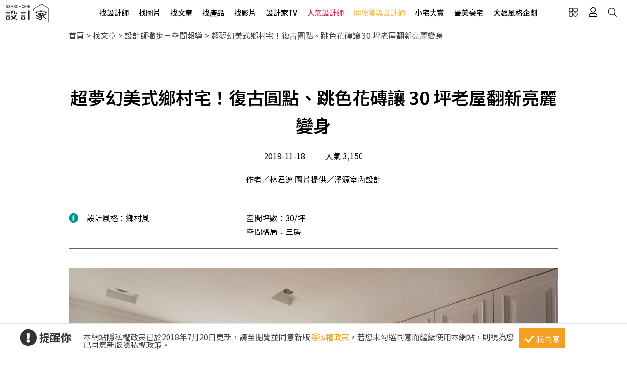

--- FILE ---
content_type: image/svg+xml
request_url: https://www.searchome.net/images/2024/search.svg
body_size: 681
content:
<?xml version="1.0" encoding="utf-8"?>
<!-- Generator: Adobe Illustrator 28.0.0, SVG Export Plug-In . SVG Version: 6.00 Build 0)  -->
<svg version="1.1" id="圖層_1" xmlns="http://www.w3.org/2000/svg" xmlns:xlink="http://www.w3.org/1999/xlink" x="0px" y="0px"
	 viewBox="0 0 24 24" style="enable-background:new 0 0 24 24;" xml:space="preserve">
<style type="text/css">
	.st0{fill:none;stroke:#000000;stroke-width:1.5;stroke-miterlimit:10;}
	.st1{fill:none;stroke:#000000;stroke-width:1.5;stroke-linecap:round;stroke-miterlimit:10;}
</style>
<g>
	<circle class="st0" cx="10.5" cy="10.1" r="8.1"/>
	<line class="st1" x1="16.3" y1="16.6" x2="21.7" y2="22"/>
</g>
</svg>


--- FILE ---
content_type: text/javascript
request_url: https://www.searchome.net/js/article.js?t=20251110
body_size: 1746
content:
/*==================================================
*Company       : 
*Program       : article.js
*Author        ：Jenny
*Create date   ：2014/07/24
*Description   : 前台文章底層頁article.aspx-javascript
*Update       :  2014/08/11 Jenny add for seo :關鍵字
*               內文內有_keyword,第一次出現的地方加上link,第二,三次出現的地方,加上<storng>
*               2014/08/13 Jenny 排除img內的title或alt內有關鍵字的情況
*==================================================*/

SH_DocumentReady(function () {
    //將content_data下的img若沒有alt,加入alt=文章主題-設計公司-設計師
    //setImgAlt();

    //20140811 Jenny add for seo 關鍵字
    setKeyword();
    
});
//20140811 Jenny add for seo:設計風格關鍵字
function setKeyword() {
    var _keyword = $.trim($(".css_keyword").html());    //設計風格關鍵字
    var _content = $(".content_data").html();
    if (_keyword == null)
        return;

    var _newContentData = _content;
    var _keywordArr = _keyword.split(/[,，]/);   //依半形或全形逗號拆出關鍵字
    for (var i = 0; i < _keywordArr.length; i++) {
        _newContentData = GetNewContent(_newContentData, _keywordArr[i]);
    }

    $(".content_data").html(_newContentData);
    return;
}

//20140811 Jenny add for seo:內文內有_keyword,第一次出現的地方加上link,第二,三次出現的地方,加上<storng>
function GetNewContent(content, keyword) {
    if (keyword == null && content == null) {
        return content;
    }
    if (content.indexOf(keyword) == -1) {
        return content;
    }
    var _newContent = "";
    var _index = 0;
    var _findCnt = 0;
    var _keywordHtml = "";
    var _tagStart_idx = 0;
    var _tagEnd_idx = 0;

    //找尋關關鍵字
    while (content.length > 0) {
        _index = content.indexOf(keyword);

        //20140813 Jenny排除img內的title或alt內有關鍵字的情況
        _tagStart_idx = content.toLowerCase().indexOf("<img");        
        if (_tagStart_idx < _index && _tagStart_idx > 0) {

            _tagEnd_idx = content.indexOf(">", _tagStart_idx);
            _newContent += content.substr(0, _tagEnd_idx + 1);
            content = content.substr(_tagEnd_idx + 1);
            continue;
        }
        
        //20140813 Jenny排除hyperlink有關鍵字的情況
        _tagStart_idx = content.toLowerCase().indexOf("<a");
        if (_tagStart_idx < _index && _tagStart_idx > 0) {

            _tagEnd_idx = content.toLowerCase().indexOf("</a>", _tagStart_idx) + 3;
            _newContent += content.substr(0, _tagEnd_idx + 1);
            content = content.substr(_tagEnd_idx + 1);
            continue;
        }

        //找出關鍵字的index
        if (_index > 0) {
            //內文有出現關鍵字時
            _findCnt++;
            switch (_findCnt) {
                case 1:
                    //第一次出現
                    var url = encodeURI("wikientry.aspx?entry=" + keyword);
                    _keywordHtml = "<a target='_blank' href='" + url + "'>" + keyword + "</a>";
                    break;
                case 2:
                case 3:
                    //第二三次出現
                    _keywordHtml = "<strong>" + keyword + "</strong>";
                    break;
                default:
                    _keywordHtml = keyword;
                    break;
            }

            _newContent += content.substr(0, _index) + _keywordHtml;
            //踢除已處理的關鍵字前的文字,留下未處理的文字
            content = content.substr(_index + keyword.length);
        }
        else {
            //內文不再出現關鍵字時,結束迴圈
            _newContent += content;
            content = "";
        }
    }
    return _newContent;
}

function goto(id) {
    $('html, body').stop().animate({
        'scrollTop': ($('#' + id).offset().top - 110) + 'px'
    }, 900, 'swing', function () {

    });
}

window.addEventListener('hashchange', function (e) {
    if (location.hash.length > 0) {
        goto(location.hash.replace('#', ''));
    }
}, false);

/*圖片延遲載入*/
SH_DocumentReady(function () {
    if (location.hash.length < 0) {
        $("img.lazy").lazy();
    } else {
        $("img.lazy").each(function () {
            $(this).attr('src', $(this).data('src'))
        })
    }
});


--- FILE ---
content_type: text/javascript
request_url: https://www.searchome.net/js/webbasejs.min.js?v=wKJ65SuPfODsDa4GDNj2T9bvsMp9HoPlvOYnM2VLzlk
body_size: 68044
content:
function IsDate(e){try{if(!(reqular=/^\d{4}\/(0[1-9]|1[0-2])\/(3[0-1]|[0-2][0-9])$/).test(e))return!1;var t=e.split("/");if(isNaN(t[0]))return!1;if(isNaN(t[1]))return!1;if(isNaN(t[2]))return!1;yy=parseInt(t[0]),mm=parseInt(t[1]),dd=parseInt(t[2]),"08"==t[1]&&(mm=8),"09"==t[1]&&(mm=9),"08"==t[2]&&(dd=8),"09"==t[2]&&(dd=9);var i=new Date;return i.setFullYear(yy,mm-1,dd),"NaN"==i?!1:i.getFullYear()==yy&&i.getMonth()+1==mm&&i.getDate()==dd}catch(e){return window.status="[error]: "+e,!1}}function IsEmail(e){return(reqular=/[_a-zA-Z0-9-]+([.][_a-zA-Z0-9-]+)*@[a-zA-Z0-9-]+([.][a-zA-Z0-9-]+)*[.][a-zA-Z]{2,3}$/).test(e)}function IsNumeric(e){return!isNaN(parseFloat(e))&&isFinite(e)}function IsValidDay(e,t,i){var t=parseInt(t,10)-1,i=parseInt(i,10),a=new Array(31,28,31,30,31,30,31,31,30,31,30,31);return(e%4==0&&e%100!=0||e%400==0)&&(a[1]=29),1<=i&&i<=a[t]}function MM_swapImgRestore(){for(var e,t=document.MM_sr,i=0;t&&i<t.length&&(e=t[i])&&e.oSrc;i++)e.src=e.oSrc}function MM_preloadImages(){var e=document;if(e.images){e.MM_p||(e.MM_p=new Array);for(var t=e.MM_p.length,i=MM_preloadImages.arguments,a=0;a<i.length;a++)0!=i[a].indexOf("#")&&(e.MM_p[t]=new Image,e.MM_p[t++].src=i[a])}}function MM_findObj(e,t){var i,a,s;for(t=t||document,0<(i=e.indexOf("?"))&&parent.frames.length&&(t=parent.frames[e.substring(i+1)].document,e=e.substring(0,i)),!(s=t[e])&&t.all&&(s=t.all[e]),a=0;!s&&a<t.forms.length;a++)s=t.forms[a][e];for(a=0;!s&&t.layers&&a<t.layers.length;a++)s=MM_findObj(e,t.layers[a].document);return s=!s&&t.getElementById?t.getElementById(e):s}function MM_swapImage(){var e,t,i=0,a=MM_swapImage.arguments;for(document.MM_sr=new Array,e=0;e<a.length-2;e+=3)null!=(t=MM_findObj(a[e]))&&((document.MM_sr[i++]=t).oSrc||(t.oSrc=t.src),t.src=a[e+2])}function copyMeta(e,t){try{alert(e),alert(t),document.getElementById(t).value=document.getElementById(e).value,alert(document.getElementById(e).value),alert(document.getElementById(t).value)}catch(e){alert(e)}}(e=>{"function"==typeof define&&define.amd?define(["jquery"],e):"object"==typeof exports?e(require("jquery")):e(jQuery)})(function($){var i=/\+/g;function p(e){return h.raw?e:encodeURIComponent(e)}function u(e,t){e=h.raw?e:(e=>{0===e.indexOf('"')&&(e=e.slice(1,-1).replace(/\\"/g,'"').replace(/\\\\/g,"\\"));try{return e=decodeURIComponent(e.replace(i," ")),h.json?JSON.parse(e):e}catch(e){}})(e);return $.isFunction(t)?t(e):e}var h=$.cookie=function(e,t,i){var a,s;if(1<arguments.length&&!$.isFunction(t))return"number"==typeof(i=$.extend({},h.defaults,i)).expires&&(a=i.expires,(s=i.expires=new Date).setTime(+s+864e5*a)),document.cookie=[p(e),"=",(s=t,p(h.json?JSON.stringify(s):String(s))),i.expires?"; expires="+i.expires.toUTCString():"",i.path?"; path="+i.path:"",i.domain?"; domain="+i.domain:"",i.secure?"; secure":""].join("");for(var n=e?void 0:{},r=document.cookie?document.cookie.split("; "):[],o=0,l=r.length;o<l;o++){var d=r[o].split("="),c=(c=d.shift(),h.raw?c:decodeURIComponent(c)),d=d.join("=");if(e&&e===c){n=u(d,t);break}e||void 0===(d=u(d))||(n[c]=d)}return n};h.defaults={},$.removeCookie=function(e,t){return void 0!==$.cookie(e)&&($.cookie(e,"",$.extend({},t,{expires:-1})),!$.cookie(e))}});var NoCopyRightName="NoCopyRight";function addLink(){var e,t,i,a,s=document.getElementsByTagName("body")[0],n="";(n=window.getSelection?(e=window.getSelection()).toString():(e=document.selection.createRange()).text).length<10||1!=$.cookie(NoCopyRightName)&&(i=n+"<br /><br />內容來源：<a href='"+(n=-1!=(n=document.location.href).indexOf("keyword=")&&(i=n.indexOf("keyword="),-1!=(t=n.indexOf("id=")))?n.substr(0,i)+n.substr(t):n)+"'>"+document.title+"</a><br /><a href='"+n+"'>"+n+"</a>",(a=document.createElement("div")).style.position="absolute",a.style.left="-99999px",s.appendChild(a),a.innerHTML=i,window.getSelection?e.selectAllChildren(a):(e.moveToElementText(a),e.select()),window.setTimeout(function(){s.removeChild(a)},0))}function randomNum(e,t){return Math.floor(Math.random()*(t-e+1)+e)}function formatNumber(e){return e<10?"0"+e:""+e}String.format=function(){if(0==arguments.length)return null;for(var e=arguments[0],t=1;t<arguments.length;t++)var i=new RegExp("\\{"+(t-1)+"\\}","gm"),e=e.replace(i,arguments[t]);return e},Date.prototype.getWeek=function(){var e=new Date(this.getFullYear(),0,1),t=new Date(this.getFullYear(),this.getMonth(),this.getDate());return Math.ceil((t-e+1)/864e5/7)},Number.prototype.numberFormat=function(e,t,i){var a,e=isNaN(e=Math.abs(e))?2:e,t=null==t?".":t,i=null==i?",":i,s=this<0?"-":"",n=String(parseInt(a=Math.abs(Number(this)||0).toFixed(e))),r=3<(r=n.length)?r%3:0;return s+(r?n.substr(0,r)+i:"")+n.substr(r).replace(/(\d{3})(?=\d)/g,"$1"+i)+(e?t+Math.abs(a-n).toFixed(e).slice(2):"")};var GetLength=function(e){for(var t,i=0,a=e.length,s=0;s<a;s++)i+=0<=(t=e.charCodeAt(s))&&t<=128?1:2;return i};function CutStr(e,t){var i=0;str_cut=new String;for(var s=e.length,n=0;n<s;n++)if(a=e.charAt(n),i++,4<escape(a).length&&i++,str_cut=str_cut.concat(a),t<=i)return str_cut=str_cut.concat("...");if(i<t)return e}function collapseBox(){$(".collapse_box .collapse").click(function(){$(this).hasClass("active")?($(this).css("max-height","17px"),$(this).removeClass("active")):($(this).css("max-height","initial"),$(this).addClass("active"))})}function collapseBoxSetHover(e){e=$(".collapse_box").find("#div_rch_"+e);(1==e.length?e:$(".collapse_box #div_rch_all0")).addClass("collapse_hover")}var closeMaskAndLoading=function(){$("#MainblackOverlay").fadeOut(),$(".loading-bro").fadeOut()},ShowMaskAndLoading=function(){$("#MainblackOverlay").show(),$(".loading-bro").show()};function loadErrorImage(){null!=nopicture&&null!=nopicture&&0==msieversion()&&$("#wrapper img").on("error",function(){var e=$(this).attr("src");void 0!==e&&null!=e&&0<e.length&&(null!=CDNHost&&null!=CDNHost2&&0==e.indexOf(CDNHost)?(e=e.replace(CDNHost,CDNHost2),$(this).unbind("error"),this.onerror=loadErrorImage2,$(this).attr("src",e)):$(this).attr("src",nopicture))})}function loadErrorImage2(){var e=(e=$(this).attr("src")).replace(CDNHost2,"/");$(this).unbind("error"),this.onerror=ImageNotFound,$(this).attr("src",e)}function ImageNotFound(){$(this).unbind("error"),$(this).attr("src",nopicture)}function WriteLog(e){$.ajax({type:"POST",url:"/service/tool/writelog.ashx",data:{p:e},dataType:"json",success:function(e){},error:function(e){}})}function SetSearchKeyword(e){$("#txtSearchKeyword").val(e)}function switchButtonStyle(e,t,i,a){e=$(e).val();null!=e&&"0"!=e&&0<e.length?$("."+t).addClass(i):"mutilSelect"!=a&&$("."+t).removeClass(i)}function gotoTop(){$("html, body").stop().animate({scrollTop:0},900,"swing",function(){})}function gotoByClass(e){0<$("."+e).length&&$("html, body").stop().animate({scrollTop:$("."+e).offset().top-$(".web_header").height()-$(".menu_bar").height()-16},900,"swing",function(){})}function goto(e){$("html, body").stop().animate({scrollTop:$("#"+e).offset().top},900,"swing",function(){})}function getParameterByName(e,t){t=t||window.location.href,e=e.replace(/[\[\]]/g,"\\$&");e=new RegExp("[?&]"+e+"(=([^&#]*)|&|#|$)","i").exec(t);return e?e[2]?decodeURIComponent(e[2].replace(/\+/g," ")):"":null}function GA_EventTracking(e,t,i){"undefined"!=typeof dataLayer&&"function"==typeof dataLayer.push&&dataLayer.push({event:"EventTracking",eventCategory:e,eventAction:t,eventLabel:i,eventValue:void 0,eventNonInteraction:!0})}function QueryString(e){for(var t=window.location.search.substring(1).split("&"),i=0;i<t.length;i++){var a=t[i].split("=");if(a[0]==e)return a[1]}}function QueryStringReplace(e,t,i){var a="",s=!1;if(0<e.length)for(var n=e.substring(1).split("&"),r=0;r<n.length;r++){var o=n[r].split("=");o[0]==t?(0==a.length?a+="?"+o[0]+"="+i:a+="&"+o[0]+"="+i,s=!0):0==a.length?a+="?"+n[r]:a+="&"+n[r]}return s||(0==a.length?a+="?"+t+"="+i:a+="&"+t+"="+i),a}function guid(){return"xxxxxxxx-xxxx-4xxx-yxxx-xxxxxxxxxxxx".replace(/[xy]/g,function(e){var t=16*Math.random()|0;return("x"==e?t:3&t|8).toString(16)})}function checkLogin(e,t){var i=$.cookie("myid");null!=i?null!=e&&e(i):(alert("您尚未登入!請先登入會員"),"_blank"==t?window.open("/account/login.aspx?close=1",t):window.open("/account/login.aspx",t))}function setContainerVisible(e,t,i,a){null==a&&(a=600);var s=new Date;s.setTime(s.getTime()+1e3*a),i?$.cookie(t,1,{expires:s}):$.cookie(t,0,{expires:s}),setContainerByCookie(e,t)}function swapContainer(e,t){var i=new Date;i.setTime(i.getTime()+6e5),"none"==$("#"+e).css("display")?$.cookie(t,1,{expires:i}):$.cookie(t,0,{expires:i}),setContainerByCookie(e,t)}function setContainerByCookie(e,t){t=$.cookie(t);0==(t=0!=t?1:t)?$("#"+e).hide():$("#"+e).show()}function setContainerByCookie_False(e,t){t=$.cookie(t);0==(t=1!=t?0:t)?$("#"+e).hide():$("#"+e).show()}function addExposure(e,t,i,a,s){$.ajax({url:"/common/addexposure",data:{iAction:e,sPositionName:t,sType:i,sTagTxt:a,Source:s},type:"POST",contentType:"application/x-www-form-urlencoded",dataType:"json",success:function(e){}})}function ChangeLanguage(){return"none"==$(".content_CN").css("display")?($(".content_CN").show(),$(".content_EN").hide()):($(".content_CN").hide(),$(".content_EN").show()),!1}function arrayToJson(ay){var jsonObj;try{jsonObj=jQuery.parseJSON(ay)}catch(e){jsonObj=eval("("+ay+")")}return jsonObj}function IEMessageClose(){setContainerVisible("ie_message","IESuggest_Message",!1)}function trim(e){return e.replace(/^\s+|\s+$/g,"")}function rtrim(e){return e.replace(/(\s*$)/g,"")}function ltrim(e){return e.replace(/(^\s*)/g,"")}function CopyTextToClipboard(e){var t=new Date,t=(t.setTime(t.getTime()+1e3),$.cookie(NoCopyRightName,1,{expires:t}),document.createRange());t.selectNode(document.getElementById(e)),(sel=window.getSelection()).removeAllRanges(),sel.addRange(t),document.execCommand("copy")}function msieversion(){var e=window.navigator.userAgent,t=e.indexOf("MSIE ");return 0<t||navigator.userAgent.match(/Trident.*rv\:11\./)?parseInt(e.substring(t+5,e.indexOf(".",t))):0}SH_DocumentReady(function(){0<$(".popup-with-zoom-anim").length&&$(".popup-with-zoom-anim").magnificPopup({type:"inline",fixedContentPos:!1,fixedBgPos:!0,overflowY:"auto",closeBtnInside:!0,preloader:!1,midClick:!0,removalDelay:300,mainClass:"my-mfp-zoom-in"}),loadErrorImage()}),SH_DocumentReady(function(){"undefined"!=typeof dataLayer&&"function"==typeof dataLayer.push&&"function"==typeof $.scrollDepth&&$.scrollDepth({userTiming:!1,pixelDepth:!1})}),$(document).ready(function(){$(".menu_bar ul li.hoverdrop,.drop_down_menu").hover(function(){$("#body").hasClass("IsWeb")&&($(this).hasClass("drop_down_menu")?$(this):$("#"+$(this).data("content"))).show()},function(){$("#body").hasClass("IsWeb")&&($(this).hasClass("drop_down_menu")?$(this):$("#"+$(this).data("content"))).hide()}),$(".bar_function .outside_link,.ddm_outsidelink").hover(function(){$("#body").hasClass("IsWeb")&&($(this).hasClass("ddm_outsidelink")?$(this):$("#"+$(this).data("content"))).show()},function(){$("#body").hasClass("IsWeb")&&($(this).hasClass("ddm_outsidelink")?$(this):$("#"+$(this).data("content"))).hide()})});var objGHomeMenu=null,isShareOpen;function checkHover(){objGHomeMenu&&($(".products_sub").hide(),$("li.hoverdropGHome").removeClass("menu_bar_selected"),$("#body").hasClass("IsIndex"))&&$(".menu_bar").addClass("menu_bar_nobgcolor")}function ChangeGHomeSubMenu(e){$(".products_sub_menu").hide(),0<e.length&&($(".products_sub_menu_"+e).show(),$(".products_catalog a").removeClass("products_catalog_selected"),$(".products_catalog_"+e).addClass("products_catalog_selected"))}function ChangeGHomeSubMenuRight(e){$.ajax({type:"POST",url:"/products/getlastproductsbyfirst4code",data:{aid_first4code:e},dataType:"json",success:function(e){var t=$(".products_sub_menu_right");t.empty(),0<e.id1.length&&t.append('<div><a href="/product.aspx?id='+e.id1+'"><div class="ad_photo"><img src="'+e.pic1+'"></div><h3>'+e.brandname1+"</h3><p>"+e.name1+"</p></a></div>")},error:function(e){}})}function ChangeNewforcesSubMenu(e){$("#SubmenuNewforces .space_kind_nav ul li a").removeClass("selected");e=$("#SubmenuNewforces .space_kind_nav ul li").eq(e);$("#"+e.attr("id")+" a").addClass("selected"),$(".topic_designer img").prop("src",e.data("dsgimg")),$(".topic_designer a").prop("href","/designerintro.aspx?id="+e.data("dsgid")),$(".topic_designer a").text(e.data("dsgname")),$(".topic_project a").prop("href","/designercase.aspx?case="+e.data("docid")),$(".topic_project img").prop("src",e.data("docimg")),$(".topic_project p").text(e.data("docsummary"))}function goDesigners_Matching(){var e="/designerevent/index.aspx",t=$("#selArea option:selected").text(),t=(null!=t&&0<t.length&&(e+=(-1==e.indexOf("?")?"?":"&")+"area="+t),$("#pingNumber").val()),t=(null!=t&&0<t.length&&(e+=(-1==e.indexOf("?")?"?":"&")+"pingnumber="+t),$("#selStyle option:selected").text()),t=(null!=t&&0<t.length&&(e+=(-1==e.indexOf("?")?"?":"&")+"style="+t),$("#selHouseStatus option:selected").text());null!=t&&0<t.length&&(e+=(-1==e.indexOf("?")?"?":"&")+"housestatus="+t),location.href=e}function IsWebview(){var e,t=navigator.userAgent||navigator.vendor||window.opera,i=/iPhone|iPad|iPod/i.test(t),a=/Android/i.test(t);return!(!i&&!a)&&(i=i&&!/Safari/i.test(t),a=a&&(/\bwv\b/.test(t)||/\.0\.0\.0/.test(t))&&!/Chrome\/[\d.]+ Mobile/i.test(t),e=/(FBAN|FBAV|Instagram|Line|Messenger|Twitter|Snapchat|TikTok|WeChat|WhatsApp)/i.test(t),t=/\bWebView\b/i.test(t),i||a||t||e)}function closeMe(){self.parent.tb_remove()}function CollapseMainMenu(e,t){"undefined"!=typeof PhotoAutoplaySetClose&&"function"==typeof PhotoAutoplaySetClose&&PhotoAutoplaySetClose(),null!=t&&("open"==t?$("body").removeClass(e):"close"==t&&$("body").addClass(e)),$("body").hasClass(e)?$("body").removeClass(e):$("body").addClass(e)}function CollapseMainMenuMobile(e,t){$("body").hasClass("IsMobile")||$("body").hasClass("IsTablet")?$("body").hasClass(t)?$("body").removeClass(t):$("body").addClass(t):$("body").hasClass(e)?$("body").removeClass(e):$("body").addClass(e)}function SP_Keypress(e){if(13==e.keyCode)return e.preventDefault(),$(".SP_Button").click(),!1}function SP_btnSearch(){return SP_CheckKeyword()&&SP_GoSearch(),!1}function SP_GetSearchUrl(e){var t,i=1;if(0<$(".SP_text").length)return t=encodeURIComponent($(".SP_text").val().trim()).replace(/\%20/g,"+"),"/search.aspx"+(0<(t="whr="+(t=null!=e&&0<e.length?encodeURIComponent(e).replace(/\%20/g,"+"):t)+"&idx="+(i=null!=(e=$(".divSearchType input[type=radio]:checked").val())?parseInt(e):i)).length?"?":"")+t}function SP_GoSearch(){ShowMaskAndLoading(),setTimeout(function(){location.href=SP_GetSearchUrl()},10)}function SP_CheckKeyword(){return""!=$(".SP_text").val().trim()&&"例如：客廳 古典風"!=$(".SP_text").val().trim()&&"例如：沙發 磁磚"!=$(".SP_text").val().trim()||(alert("請輸入欲查詢的關鍵字"),!1)}function SP_changeSearchSelect(e){"6"==e?$(".SP_text").watermark("例如：沙發 磁磚"):$(".SP_text").watermark("例如：客廳 古典風"),$.ajax({url:"/common/getsearchkeyword",data:{idx:e},type:"POST",contentType:"application/x-www-form-urlencoded",dataType:"json",success:function(e){if("1"==e.resultCode){$(".hot_keyword a").remove();for(var t="",i=0;i<e.data.$values.length;i++)t+='<a href="'+SP_GetSearchUrl(e.data.$values[i].name)+"\" onclick=\"GA_EventTracking('AllSearchKeyword','Click','"+e.data.$values[i].name+"')\">"+(e.data.$values[i].isHotSearch?'<i class="sh_icon shi-gripfire"></i>':"")+e.data.$values[i].name+"</a>";$(".hot_keyword").append(t)}},complete:function(){}})}function InitSearchPanel(){var e=$(".divSearchType input[type=radio]:checked").val();SP_changeSearchSelect(e=null==e?0:e)}function NotLogin(){alert("請先登入系統"),location.href=loginUrl}function DoAddCollect(e,t,i,a,s,n){MP_iframe_LightBox(null,"/member/member_collect_folderitem_action.aspx?addtype="+encodeURIComponent(t)+"&addcollectid="+encodeURIComponent(e)+"&addurl="+encodeURIComponent(i)+"&elementid="+encodeURIComponent(a)+"&itemIds="+encodeURIComponent(s)+"&followtype="+encodeURIComponent(n)+"&ajax",!0,!0,!1,null,"memberPopup","500px")}function RefreshCollectCnt(t,e,i,a){$.ajax({url:"/membercollect/refreshcollectcnt",type:"POST",data:{addcollectid:t,addtype:e,itemid:a},contentType:"application/x-www-form-urlencoded",dataType:"json",success:function(e){"1"==e.ResultCode&&$(".li_"+t+" .bookmark_number").html(e.Count)},error:function(e){}})}function MP_ajax_LightBox(e,t,i,a,s,n,r){null==e?$.magnificPopup.open({type:"ajax",items:{src:t},fixedContentPos:!1,showCloseBtn:a,closeBtnInside:!0,closeOnContentClick:!1,modal:i,callbacks:{parseAjax:function(){$(".mfp-ajax-holder .mfp-content").addClass("white-popup"),null!=r&&0<r.length&&$(".mfp-ajax-holder .mfp-content").addClass(r),a&&$(".mfp-ajax-holder .mfp-content").append('<div title="Close (Esc)" class="mfp-close"></div>')},afterClose:function(){s&&window.parent.location.reload(),null!=n&&"function"==typeof n&&n()}}}):$(e).magnificPopup({type:"ajax",ajax:{settings:{url:t,type:"get"}},fixedContentPos:!1,showCloseBtn:a,closeBtnInside:!0,closeOnContentClick:!1,modal:i,callbacks:{parseAjax:function(){$(".mfp-ajax-holder .mfp-content").addClass("white-popup"),null!=r&&0<r.length&&$(".mfp-ajax-holder .mfp-content").addClass(r),a&&$(".mfp-ajax-holder .mfp-content").append('<div title="Close (Esc)" class="mfp-close"></div>')},afterClose:function(){s&&window.parent.location.reload(),null!=n&&"function"==typeof n&&n()}}})}function MP_iframe_LightBox(e,t,i,a,s,n,r,o){"undefined"!=typeof PhotoAutoplaySetClose&&"function"==typeof PhotoAutoplaySetClose&&PhotoAutoplaySetClose(),null==e?$.magnificPopup.open({type:"iframe",items:{src:t},iframe:{markup:'<div class="iframe-popup white-popup '+(null!=r&&0<r.length?r:"")+'"><iframe class="mfp-iframe" width="100%" height="'+(null!=o&&0<o.length?o:"100%")+'" frameborder="0" allowtransparency="true" allowfullscreen style="overflow-x:hidden; overflow-y:scroll;"></iframe><div title="Close (Esc)" class="mfp-close" '+(a?"":'style="display:none;"')+"></div></div>"},fixedContentPos:!1,showCloseBtn:a,closeBtnInside:!0,closeOnContentClick:!1,modal:i,callbacks:{afterClose:function(){s&&window.parent.location.reload(),null!=n&&"function"==typeof n&&n()}}}):$(e).magnificPopup({type:"iframe",items:{src:t},iframe:{markup:'<div class="iframe-popup white-popup '+(null!=r&&0<r.length?r:"")+'"><iframe class="mfp-iframe" width="100%" height="'+(null!=o&&0<o.length?o:"100%")+'" frameborder="0" scrolling="no" allowtransparency="true" allowfullscreen></iframe>'+(a?'<div title="Close (Esc)" class="mfp-close"></div>':"")+"</div>"},fixedContentPos:!1,showCloseBtn:a,closeBtnInside:!0,closeOnContentClick:!1,modal:i,callbacks:{afterClose:function(){s&&window.parent.location.reload(),null!=n&&"function"==typeof n&&n()}}})}function setSlideArrow(e,t,i){$(t).click(function(){"prev"==i?e.goToPrevSlide():e.goToNextSlide()}).mouseover(function(){e.stopAuto()}).mouseout(function(){e.startAuto()})}SH_DocumentReady(function(){$(".Is2021Layout li.hoverdropGHome,.products_sub").hover(function(){$("#body").hasClass("IsWeb")&&(objGHomeMenu&&($(".products_sub").hide(),objGHomeMenu=null),$(".products_sub").show(),$("#body").hasClass("IsMobile")&&$(".products_sub").hide(),$(".products_catalog_a").addClass("products_catalog_selected"),ChangeGHomeSubMenu("a"))},function(){$("#body").hasClass("IsWeb")&&(objGHomeMenu=$(this),$("li.hoverdropGHome").addClass("menu_bar_selected"),$(".menu_bar").removeClass("menu_bar_nobgcolor"),setTimeout("checkHover()",400))})}),$(document).ready(function(){0<$(".event-marquee").length&&setTimeout(function(){$(".event-marquee").hide("fast")},1e4)}),$(document).ready(function(){$(".divSearchType input").change(function(){SP_changeSearchSelect($(this).val())})}),SH_DocumentReady(function(){null!=$(".media_open")&&null!=$(".media_open").position()&&($(".share_more").hide(),isShareOpen=!1,$(".media_open").click(function(){"none"==$(".share_more").css("display")?$(".share_more").fadeIn("slow"):$(".share_more").fadeOut("slow"),isShareOpen=!0}),$(document).click(function(){$(".share_more").is(":visible")&&0==isShareOpen&&$(".share_more").hide(),isShareOpen=!1}))}),(($,p)=>{var i,u="watermark",h="watermarkClass",m="watermarkFocus",f="watermarkSubmit",o="watermarkMaxLength",g="watermarkPassword",v="watermarkText",b=/\r/g,a=/^(button|checkbox|hidden|image|radio|range|reset|submit)$/i,t="input:data("+u+"),textarea:data("+u+")",w=":watermarkable",s=["Page_ClientValidate"],l=!1,x="placeholder"in document.createElement("input");$.watermark=$.watermark||{version:"3.1.4",runOnce:!0,options:{className:"watermark",useNative:!0,hideBeforeUnload:!0},hide:function(e){$(e).filter(t).each(function(){$.watermark._hide($(this))})},_hide:function(e,t){var i=e[0],a=(i.value||"").replace(b,""),s=e.data(v)||"",n=e.data(o)||0,r=e.data(h);s.length&&a==s&&(i.value="",e.data(g)&&"text"===(e.attr("type")||"")&&(a=e.data(g)||[],s=e.parent()||[],a.length)&&s.length&&(s[0].removeChild(e[0]),s[0].appendChild(a[0]),e=a),n&&(e.attr("maxLength",n),e.removeData(o)),t)&&(e.attr("autocomplete","off"),p.setTimeout(function(){e.select()},1)),r&&e.removeClass(r)},show:function(e){$(e).filter(t).each(function(){$.watermark._show($(this))})},_show:function(e){var t,i=e[0],a=(i.value||"").replace(b,""),s=e.data(v)||"",n=e.attr("type")||"",r=e.data(h);0!=a.length&&a!=s||e.data(m)?$.watermark._hide(e):(l=!0,e.data(g)&&"password"===n&&(a=e.data(g)||[],t=e.parent()||[],a.length)&&t.length&&(t[0].removeChild(e[0]),t[0].appendChild(a[0]),(e=a).attr("maxLength",s.length),i=e[0]),"text"!==n&&"search"!==n||0<(t=e.attr("maxLength")||0)&&s.length>t&&(e.data(o,t),e.attr("maxLength",s.length)),r&&e.addClass(r),i.value=s)},hideAll:function(){l&&($.watermark.hide(w),l=!1)},showAll:function(){$.watermark.show(w)}},$.fn.watermark=$.fn.watermark||function(o,l){var d,c;return this.length?(d=!1,(c="string"==typeof o)&&(o=o.replace(b,"")),"function"!=typeof(l="object"==typeof l?(d="string"==typeof l.className,$.extend({},$.watermark.options,l)):"string"==typeof l?(d=!0,$.extend({},$.watermark.options,{className:l})):$.watermark.options).useNative&&(l.useNative=l.useNative?function(){return!0}:function(){return!1}),this.each(function(){var e,t,i,a,s,n,r=$(this);if(r.is(w)){if(r.data(u))(c||d)&&($.watermark._hide(r),c&&r.data(v,o),d)&&r.data(h,l.className);else{if(x&&l.useNative.call(this,r)&&"TEXTAREA"!==(r.attr("tagName")||""))return void(c&&r.attr("placeholder",o));r.data(v,c?o:""),r.data(h,l.className),r.data(u,1),"password"===(r.attr("type")||"")?(t=r.wrap("<span>").parent(),(e=$(t.html().replace(/type=["']?password["']?/i,'type="text"'))).data(v,r.data(v)),e.data(h,r.data(h)),e.data(u,1),e.attr("maxLength",o.length),e.focus(function(){$.watermark._hide(e,!0)}).bind("dragenter",function(){$.watermark._hide(e)}).bind("dragend",function(){p.setTimeout(function(){e.blur()},1)}),r.blur(function(){$.watermark._show(r)}).bind("dragleave",function(){$.watermark._show(r)}),e.data(g,r),r.data(g,e)):r.focus(function(){r.data(m,1),$.watermark._hide(r,!0)}).blur(function(){r.data(m,0),$.watermark._show(r)}).bind("dragenter",function(){$.watermark._hide(r)}).bind("dragleave",function(){$.watermark._show(r)}).bind("dragend",function(){p.setTimeout(function(){$.watermark._show(r)},1)}).bind("drop",function(e){var t=r[0],e=e.originalEvent.dataTransfer.getData("Text");(t.value||"").replace(b,"").replace(e,"")===r.data(v)&&(t.value=e),r.focus()}),this.form&&(t=this.form,(i=$(t)).data(f)||(i.submit($.watermark.hideAll),t.submit?(i.data(f,t.submit),t.submit=(s=t,n=i,function(){var e=n.data(f);$.watermark.hideAll(),e.apply?e.apply(s,Array.prototype.slice.call(arguments)):e()})):(i.data(f,1),t.submit=(a=t,function(){$.watermark.hideAll(),delete a.submit,a.submit()}))))}$.watermark._show(r)}})):this},$.watermark.runOnce&&($.watermark.runOnce=!1,$.extend($.expr[":"],{data:$.expr.createPseudo?$.expr.createPseudo(function(t){return function(e){return!!$.data(e,t)}}):function(e,t,i){return!!$.data(e,i[3])},watermarkable:function(e){var t=e.nodeName;return"TEXTAREA"===t||!("INPUT"!==t||(t=e.getAttribute("type"))&&a.test(t))}}),i=$.fn.val,$.fn.val=function(){var e,t=Array.prototype.slice.call(arguments);return this.length?t.length?(i.apply(this,t),$.watermark.show(this),this):this.data(u)?(e=(this[0].value||"").replace(b,""))===(this.data(v)||"")?"":e:i.apply(this):t.length?this:void 0},s.length&&$(function(){for(var e,t,i=s.length-1;0<=i;i--)"function"==typeof(t=p[e=s[i]])&&(p[e]=(e=>function(){return $.watermark.hideAll(),e.apply(null,Array.prototype.slice.call(arguments))})(t))}),$(p).bind("beforeunload",function(){$.watermark.options.hideBeforeUnload&&$.watermark.hideAll()}))})(jQuery,window),(e=>{"function"==typeof define&&define.amd?define(["jquery"],e):"object"==typeof exports?e(require("jquery")):e(window.jQuery||window.Zepto)})(function($){function e(){}function d(e,t){h.ev.on("mfp"+e+C,t)}function c(e,t,i,a){var s=document.createElement("div");return s.className="mfp-"+e,i&&(s.innerHTML=i),a?t&&t.appendChild(s):(s=$(s),t&&s.appendTo(t)),s}function p(e,t){h.ev.triggerHandler("mfp"+e,t),h.st.callbacks&&(e=e.charAt(0).toLowerCase()+e.slice(1),h.st.callbacks[e])&&h.st.callbacks[e].apply(h,$.isArray(t)?t:[t])}function u(e){return e===i&&h.currTemplate.closeBtn||(h.currTemplate.closeBtn=$(h.st.closeMarkup.replace("%title%",h.st.tClose)),i=e),h.currTemplate.closeBtn}function n(){$.magnificPopup.instance||((h=new e).init(),$.magnificPopup.instance=h)}function r(){v&&(g.after(v.addClass(l)).detach(),v=null)}function s(){b&&$(document.body).removeClass(b)}function t(){s(),h.req&&h.req.abort()}var h,a,m,o,f,i,l,g,v,b,w="Close",D="BeforeClose",x="MarkupParse",y="Open",C=".mfp",S="mfp-ready",N="mfp-removing",T="mfp-prevent-close",E=!!window.jQuery,M=$(window),k=($.magnificPopup={instance:null,proto:e.prototype={constructor:e,init:function(){var e=navigator.appVersion;h.isLowIE=h.isIE8=document.all&&!document.addEventListener,h.isAndroid=/android/gi.test(e),h.isIOS=/iphone|ipad|ipod/gi.test(e),h.supportsTransition=(()=>{var e=document.createElement("p").style,t=["ms","O","Moz","Webkit"];if(void 0!==e.transition)return!0;for(;t.length;)if(t.pop()+"Transition"in e)return!0;return!1})(),h.probablyMobile=h.isAndroid||h.isIOS||/(Opera Mini)|Kindle|webOS|BlackBerry|(Opera Mobi)|(Windows Phone)|IEMobile/i.test(navigator.userAgent),m=$(document),h.popupsCache={}},open:function(e){if(!1===e.isObj){h.items=e.items.toArray(),h.index=0;for(var t,i=e.items,a=0;a<i.length;a++)if((t=(t=i[a]).parsed?t.el[0]:t)===e.el[0]){h.index=a;break}}else h.items=$.isArray(e.items)?e.items:[e.items],h.index=e.index||0;if(!h.isOpen){h.types=[],f="",e.mainEl&&e.mainEl.length?h.ev=e.mainEl.eq(0):h.ev=m,e.key?(h.popupsCache[e.key]||(h.popupsCache[e.key]={}),h.currTemplate=h.popupsCache[e.key]):h.currTemplate={},h.st=$.extend(!0,{},$.magnificPopup.defaults,e),h.fixedContentPos="auto"===h.st.fixedContentPos?!h.probablyMobile:h.st.fixedContentPos,h.st.modal&&(h.st.closeOnContentClick=!1,h.st.closeOnBgClick=!1,h.st.showCloseBtn=!1,h.st.enableEscapeKey=!1),h.bgOverlay||(h.bgOverlay=c("bg").on("click"+C,function(){h.close()}),h.wrap=c("wrap").attr("tabindex",-1).on("click"+C,function(e){h._checkIfClose(e.target)&&h.close()}),h.container=c("container",h.wrap)),h.contentContainer=c("content"),h.st.preloader&&(h.preloader=c("preloader",h.container,h.st.tLoading));var s=$.magnificPopup.modules;for(a=0;a<s.length;a++){var n=(n=s[a]).charAt(0).toUpperCase()+n.slice(1);h["init"+n].call(h)}p("BeforeOpen"),h.st.showCloseBtn&&(h.st.closeBtnInside?(d(x,function(e,t,i,a){i.close_replaceWith=u(a.type)}),f+=" mfp-close-btn-in"):h.wrap.append(u())),h.st.alignTop&&(f+=" mfp-align-top"),h.fixedContentPos?h.wrap.css({overflow:h.st.overflowY,overflowX:"hidden",overflowY:h.st.overflowY}):h.wrap.css({top:M.scrollTop(),position:"absolute"}),!1!==h.st.fixedBgPos&&("auto"!==h.st.fixedBgPos||h.fixedContentPos)||h.bgOverlay.css({height:m.height(),position:"absolute"}),h.st.enableEscapeKey&&m.on("keyup"+C,function(e){27===e.keyCode&&h.close()}),M.on("resize"+C,function(){h.updateSize()}),h.st.closeOnContentClick||(f+=" mfp-auto-cursor"),f&&h.wrap.addClass(f);var r=h.wH=M.height(),o={},l=(h.fixedContentPos&&h._hasScrollBar(r)&&(l=h._getScrollbarSize())&&(o.marginRight=l),h.fixedContentPos&&(h.isIE7?$("body, html").css("overflow","hidden"):o.overflow="hidden"),h.st.mainClass);return h.isIE7&&(l+=" mfp-ie7"),l&&h._addClassToMFP(l),h.updateItemHTML(),p("BuildControls"),$("html").css(o),h.bgOverlay.add(h.wrap).prependTo(h.st.prependTo||$(document.body)),h._lastFocusedEl=document.activeElement,setTimeout(function(){h.content?(h._addClassToMFP(S),h._setFocus()):h.bgOverlay.addClass(S),m.on("focusin"+C,h._onFocusIn)},16),h.isOpen=!0,h.updateSize(r),p(y),e}h.updateItemHTML()},close:function(){h.isOpen&&(p(D),h.isOpen=!1,h.st.removalDelay&&!h.isLowIE&&h.supportsTransition?(h._addClassToMFP(N),setTimeout(function(){h._close()},h.st.removalDelay)):h._close())},_close:function(){p(w);var e=N+" "+S+" ";h.bgOverlay.detach(),h.wrap.detach(),h.container.empty(),h.st.mainClass&&(e+=h.st.mainClass+" "),h._removeClassFromMFP(e),h.fixedContentPos&&(e={marginRight:""},h.isIE7?$("body, html").css("overflow",""):e.overflow="",$("html").css(e)),m.off("keyup.mfp focusin"+C),h.ev.off(C),h.wrap.attr("class","mfp-wrap").removeAttr("style"),h.bgOverlay.attr("class","mfp-bg"),h.container.attr("class","mfp-container"),!h.st.showCloseBtn||h.st.closeBtnInside&&!0!==h.currTemplate[h.currItem.type]||h.currTemplate.closeBtn&&h.currTemplate.closeBtn.detach(),h.st.autoFocusLast&&h._lastFocusedEl&&$(h._lastFocusedEl).focus(),h.currItem=null,h.content=null,h.currTemplate=null,h.prevHeight=0,p("AfterClose")},updateSize:function(e){var t;h.isIOS?(t=document.documentElement.clientWidth/window.innerWidth,h.wrap.css("height",t=window.innerHeight*t),h.wH=t):h.wH=e||M.height(),h.fixedContentPos||h.wrap.css("height",h.wH),p("Resize")},updateItemHTML:function(){var e=h.items[h.index],t=(h.contentContainer.detach(),h.content&&h.content.detach(),(e=e.parsed?e:h.parseEl(h.index)).type),i=(p("BeforeChange",[h.currItem?h.currItem.type:"",t]),h.currItem=e,h.currTemplate[t]||(i=!!h.st[t]&&h.st[t].markup,p("FirstMarkupParse",i),h.currTemplate[t]=!i||$(i)),o&&o!==e.type&&h.container.removeClass("mfp-"+o+"-holder"),h["get"+t.charAt(0).toUpperCase()+t.slice(1)](e,h.currTemplate[t]));h.appendContent(i,t),e.preloaded=!0,p("Change",e),o=e.type,h.container.prepend(h.contentContainer),p("AfterChange")},appendContent:function(e,t){(h.content=e)?h.st.showCloseBtn&&h.st.closeBtnInside&&!0===h.currTemplate[t]?h.content.find(".mfp-close").length||h.content.append(u()):h.content=e:h.content="",p("BeforeAppend"),h.container.addClass("mfp-"+t+"-holder"),h.contentContainer.append(h.content)},parseEl:function(e){var t,i=h.items[e];if((i=i.tagName?{el:$(i)}:(t=i.type,{data:i,src:i.src})).el){for(var a=h.types,s=0;s<a.length;s++)if(i.el.hasClass("mfp-"+a[s])){t=a[s];break}i.src=i.el.attr("data-mfp-src"),i.src||(i.src=i.el.attr("href"))}return i.type=t||h.st.type||"inline",i.index=e,i.parsed=!0,h.items[e]=i,p("ElementParse",i),h.items[e]},addGroup:function(t,i){function e(e){e.mfpEl=this,h._openClick(e,t,i)}var a="click.magnificPopup";(i=i||{}).mainEl=t,i.items?(i.isObj=!0,t.off(a).on(a,e)):(i.isObj=!1,i.delegate?t.off(a).on(a,i.delegate,e):(i.items=t).off(a).on(a,e))},_openClick:function(e,t,i){var a=(void 0!==i.midClick?i:$.magnificPopup.defaults).midClick;if(a||!(2===e.which||e.ctrlKey||e.metaKey||e.altKey||e.shiftKey)){a=(void 0!==i.disableOn?i:$.magnificPopup.defaults).disableOn;if(a)if($.isFunction(a)){if(!a.call(h))return!0}else if(M.width()<a)return!0;e.type&&(e.preventDefault(),h.isOpen)&&e.stopPropagation(),i.el=$(e.mfpEl),i.delegate&&(i.items=t.find(i.delegate)),h.open(i)}},updateStatus:function(e,t){var i;h.preloader&&(a!==e&&h.container.removeClass("mfp-s-"+a),i={status:e,text:t=t||"loading"!==e?t:h.st.tLoading},p("UpdateStatus",i),e=i.status,h.preloader.html(t=i.text),h.preloader.find("a").on("click",function(e){e.stopImmediatePropagation()}),h.container.addClass("mfp-s-"+e),a=e)},_checkIfClose:function(e){if(!$(e).hasClass(T)){var t=h.st.closeOnContentClick,i=h.st.closeOnBgClick;if(t&&i)return!0;if(!h.content||$(e).hasClass("mfp-close")||h.preloader&&e===h.preloader[0])return!0;if(e===h.content[0]||$.contains(h.content[0].parentElement,e)){if(t)return!0}else if(i&&$.contains(document,e))return!0;return!1}},_addClassToMFP:function(e){h.bgOverlay.addClass(e),h.wrap.addClass(e)},_removeClassFromMFP:function(e){this.bgOverlay.removeClass(e),h.wrap.removeClass(e)},_hasScrollBar:function(e){return(h.isIE7?m.height():document.body.scrollHeight)>(e||M.height())},_setFocus:function(){(h.st.focus?h.content.find(h.st.focus).eq(0):h.wrap).focus()},_onFocusIn:function(e){if(e.target!==h.wrap[0]&&!$.contains(h.wrap[0],e.target))return h._setFocus(),!1},_parseMarkup:function(s,e,t){var n;t.data&&(e=$.extend(t.data,e)),p(x,[s,e,t]),$.each(e,function(e,t){if(void 0===t||!1===t)return!0;var i,a;1<(n=e.split("_")).length?0<(i=s.find(C+"-"+n[0])).length&&("replaceWith"===(a=n[1])?i[0]!==t[0]&&i.replaceWith(t):"img"===a?i.is("img")?i.attr("src",t):i.replaceWith($("<img>").attr("src",t).attr("class",i.attr("class"))):i.attr(n[1],t)):s.find(C+"-"+e).html(t)})},_getScrollbarSize:function(){var e;return void 0===h.scrollbarSize&&((e=document.createElement("div")).style.cssText="width: 99px; height: 99px; overflow: scroll; position: absolute; top: -9999px;",document.body.appendChild(e),h.scrollbarSize=e.offsetWidth-e.clientWidth,document.body.removeChild(e)),h.scrollbarSize}},modules:[],open:function(e,t){return n(),(e=e?$.extend(!0,{},e):{}).isObj=!0,e.index=t||0,this.instance.open(e)},close:function(){return $.magnificPopup.instance&&$.magnificPopup.instance.close()},registerModule:function(e,t){t.options&&($.magnificPopup.defaults[e]=t.options),$.extend(this.proto,t.proto),this.modules.push(e)},defaults:{disableOn:0,key:null,midClick:!1,mainClass:"",preloader:!0,focus:"",closeOnContentClick:!1,closeOnBgClick:!0,closeBtnInside:!0,showCloseBtn:!0,enableEscapeKey:!0,modal:!1,alignTop:!1,removalDelay:0,prependTo:null,fixedContentPos:"auto",fixedBgPos:"auto",overflowY:"auto",closeMarkup:'<button title="%title%" type="button" class="mfp-close">&#215;</button>',tClose:"Close (Esc)",tLoading:"Loading...",autoFocusLast:!0}},$.fn.magnificPopup=function(e){n();var t,i,a,s=$(this);return"string"==typeof e?"open"===e?(t=E?s.data("magnificPopup"):s[0].magnificPopup,i=parseInt(arguments[1],10)||0,a=t.items?t.items[i]:(a=s,(a=t.delegate?a.find(t.delegate):a).eq(i)),h._openClick({mfpEl:a},s,t)):h.isOpen&&h[e].apply(h,Array.prototype.slice.call(arguments,1)):(e=$.extend(!0,{},e),E?s.data("magnificPopup",e):s[0].magnificPopup=e,h.addGroup(s,e)),s},"inline"),P=($.magnificPopup.registerModule(k,{options:{hiddenClass:"hide",markup:"",tNotFound:"Content not found"},proto:{initInline:function(){h.types.push(k),d(w+"."+k,function(){r()})},getInline:function(e,t){var i,a,s;return r(),e.src?(i=h.st.inline,(a=$(e.src)).length?((s=a[0].parentNode)&&s.tagName&&(g||(l=i.hiddenClass,g=c(l),l="mfp-"+l),v=a.after(g).detach().removeClass(l)),h.updateStatus("ready")):(h.updateStatus("error",i.tNotFound),a=$("<div>")),e.inlineElement=a):(h.updateStatus("ready"),h._parseMarkup(t,{},e),t)}}}),"ajax");$.magnificPopup.registerModule(P,{options:{settings:null,cursor:"mfp-ajax-cur",tError:'<a href="%url%">The content</a> could not be loaded.'},proto:{initAjax:function(){h.types.push(P),b=h.st.ajax.cursor,d(w+"."+P,t),d("BeforeChange."+P,t)},getAjax:function(a){b&&$(document.body).addClass(b),h.updateStatus("loading");var e=$.extend({url:a.src,success:function(e,t,i){e={data:e,xhr:i};p("ParseAjax",e),h.appendContent($(e.data),P),a.finished=!0,s(),h._setFocus(),setTimeout(function(){h.wrap.addClass(S)},16),h.updateStatus("ready"),p("AjaxContentAdded")},error:function(){s(),a.finished=a.loadError=!0,h.updateStatus("error",h.st.ajax.tError.replace("%url%",a.src))}},h.st.ajax.settings);return h.req=$.ajax(e),""}}});var I;$.magnificPopup.registerModule("image",{options:{markup:'<div class="mfp-figure"><div class="mfp-close"></div><figure><div class="mfp-img"></div><figcaption><div class="mfp-bottom-bar"><div class="mfp-title"></div><div class="mfp-counter"></div></div></figcaption></figure></div>',cursor:"mfp-zoom-out-cur",titleSrc:"title",verticalFit:!0,tError:'<a href="%url%">The image</a> could not be loaded.'},proto:{initImage:function(){var e=h.st.image,t=".image";h.types.push("image"),d(y+t,function(){"image"===h.currItem.type&&e.cursor&&$(document.body).addClass(e.cursor)}),d(w+t,function(){e.cursor&&$(document.body).removeClass(e.cursor),M.off("resize"+C)}),d("Resize"+t,h.resizeImage),h.isLowIE&&d("AfterChange",h.resizeImage)},resizeImage:function(){var e,t=h.currItem;t&&t.img&&h.st.image.verticalFit&&(e=0,h.isLowIE&&(e=parseInt(t.img.css("padding-top"),10)+parseInt(t.img.css("padding-bottom"),10)),t.img.css("max-height",h.wH-e))},_onImageHasSize:function(e){e.img&&(e.hasSize=!0,I&&clearInterval(I),e.isCheckingImgSize=!1,p("ImageHasSize",e),e.imgHidden)&&(h.content&&h.content.removeClass("mfp-loading"),e.imgHidden=!1)},findImageSize:function(t){function i(e){I&&clearInterval(I),I=setInterval(function(){0<s.naturalWidth?h._onImageHasSize(t):(200<a&&clearInterval(I),3===++a?i(10):40===a?i(50):100===a&&i(500))},e)}var a=0,s=t.img[0];i(1)},getImage:function(e,t){function i(){e&&(e.img[0].complete?(e.img.off(".mfploader"),e===h.currItem&&(h._onImageHasSize(e),h.updateStatus("ready")),e.hasSize=!0,e.loaded=!0,p("ImageLoadComplete")):++n<200?setTimeout(i,100):a())}function a(){e&&(e.img.off(".mfploader"),e===h.currItem&&(h._onImageHasSize(e),h.updateStatus("error",r.tError.replace("%url%",e.src))),e.hasSize=!0,e.loaded=!0,e.loadError=!0)}var s,n=0,r=h.st.image,o=t.find(".mfp-img");return o.length&&((s=document.createElement("img")).className="mfp-img",e.el&&e.el.find("img").length&&(s.alt=e.el.find("img").attr("alt")),e.img=$(s).on("load.mfploader",i).on("error.mfploader",a),s.src=e.src,o.is("img")&&(e.img=e.img.clone()),0<(s=e.img[0]).naturalWidth?e.hasSize=!0:s.width||(e.hasSize=!1)),h._parseMarkup(t,{title:(e=>{if(e.data&&void 0!==e.data.title)return e.data.title;var t=h.st.image.titleSrc;if(t){if($.isFunction(t))return t.call(h,e);if(e.el)return e.el.attr(t)||""}return""})(e),img_replaceWith:e.img},e),h.resizeImage(),e.hasSize?(I&&clearInterval(I),e.loadError?(t.addClass("mfp-loading"),h.updateStatus("error",r.tError.replace("%url%",e.src))):(t.removeClass("mfp-loading"),h.updateStatus("ready"))):(h.updateStatus("loading"),e.loading=!0,e.hasSize||(e.imgHidden=!0,t.addClass("mfp-loading"),h.findImageSize(e))),t}}});function z(e){var t;h.currTemplate[_]&&(t=h.currTemplate[_].find("iframe")).length&&(e||(t[0].src="//about:blank"),h.isIE8)&&t.css("display",e?"block":"none")}function L(e){var t=h.items.length;return t-1<e?e-t:e<0?t+e:e}function H(e,t,i){return e.replace(/%curr%/gi,t+1).replace(/%total%/gi,i)}$.magnificPopup.registerModule("zoom",{options:{enabled:!1,easing:"ease-in-out",duration:300,opener:function(e){return e.is("img")?e:e.find("img")}},proto:{initZoom:function(){var e,t,i,a,s,n,r=h.st.zoom,o=".zoom";r.enabled&&h.supportsTransition&&(t=r.duration,i=function(e){var e=e.clone().removeAttr("style").removeAttr("class").addClass("mfp-animated-image"),t="all "+r.duration/1e3+"s "+r.easing,i={position:"fixed",zIndex:9999,left:0,top:0,"-webkit-backface-visibility":"hidden"},a="transition";return i["-webkit-"+a]=i["-moz-"+a]=i["-o-"+a]=i[a]=t,e.css(i),e},a=function(){h.content.css("visibility","visible")},d("BuildControls"+o,function(){h._allowZoom()&&(clearTimeout(s),h.content.css("visibility","hidden"),(e=h._getItemToZoom())?((n=i(e)).css(h._getOffset()),h.wrap.append(n),s=setTimeout(function(){n.css(h._getOffset(!0)),s=setTimeout(function(){a(),setTimeout(function(){n.remove(),e=n=null,p("ZoomAnimationEnded")},16)},t)},16)):a())}),d(D+o,function(){if(h._allowZoom()){if(clearTimeout(s),h.st.removalDelay=t,!e){if(!(e=h._getItemToZoom()))return;n=i(e)}n.css(h._getOffset(!0)),h.wrap.append(n),h.content.css("visibility","hidden"),setTimeout(function(){n.css(h._getOffset())},16)}}),d(w+o,function(){h._allowZoom()&&(a(),n&&n.remove(),e=null)}))},_allowZoom:function(){return"image"===h.currItem.type},_getItemToZoom:function(){return!!h.currItem.hasSize&&h.currItem.img},_getOffset:function(e){var e=e?h.currItem.img:h.st.zoom.opener(h.currItem.el||h.currItem),t=e.offset(),i=parseInt(e.css("padding-top"),10),a=parseInt(e.css("padding-bottom"),10),e=(t.top-=$(window).scrollTop()-i,{width:e.width(),height:(E?e.innerHeight():e[0].offsetHeight)-a-i});return(O=void 0===O?void 0!==document.createElement("p").style.MozTransform:O)?e["-moz-transform"]=e.transform="translate("+t.left+"px,"+t.top+"px)":(e.left=t.left,e.top=t.top),e}}});var O,_="iframe",A=($.magnificPopup.registerModule(_,{options:{markup:'<div class="mfp-iframe-scaler"><div class="mfp-close"></div><iframe class="mfp-iframe" src="//about:blank" frameborder="0" allowfullscreen></iframe></div>',srcAction:"iframe_src",patterns:{youtube:{index:"youtube.com",id:"v=",src:"//www.youtube.com/embed/%id%?autoplay=1"},vimeo:{index:"vimeo.com/",id:"/",src:"//player.vimeo.com/video/%id%?autoplay=1"},gmaps:{index:"//maps.google.",src:"%id%&output=embed"}}},proto:{initIframe:function(){h.types.push(_),d("BeforeChange",function(e,t,i){t!==i&&(t===_?z():i===_&&z(!0))}),d(w+"."+_,function(){z()})},getIframe:function(e,t){var i=e.src,a=h.st.iframe,s=($.each(a.patterns,function(){if(-1<i.indexOf(this.index))return this.id&&(i="string"==typeof this.id?i.substr(i.lastIndexOf(this.id)+this.id.length,i.length):this.id.call(this,i)),i=this.src.replace("%id%",i),!1}),{});return a.srcAction&&(s[a.srcAction]=i),h._parseMarkup(t,s,e),h.updateStatus("ready"),t}}}),$.magnificPopup.registerModule("gallery",{options:{enabled:!1,arrowMarkup:'<button title="%title%" type="button" class="mfp-arrow mfp-arrow-%dir%"></button>',preload:[0,2],navigateByImgClick:!0,arrows:!0,tPrev:"Previous (Left arrow key)",tNext:"Next (Right arrow key)",tCounter:"%curr% of %total%"},proto:{initGallery:function(){var n=h.st.gallery,e=".mfp-gallery";if(h.direction=!0,!n||!n.enabled)return!1;f+=" mfp-gallery",d(y+e,function(){n.navigateByImgClick&&h.wrap.on("click"+e,".mfp-img",function(){if(1<h.items.length)return h.next(),!1}),m.on("keydown"+e,function(e){37===e.keyCode?h.prev():39===e.keyCode&&h.next()})}),d("UpdateStatus"+e,function(e,t){t.text&&(t.text=H(t.text,h.currItem.index,h.items.length))}),d(x+e,function(e,t,i,a){var s=h.items.length;i.counter=1<s?H(n.tCounter,a.index,s):""}),d("BuildControls"+e,function(){var e,t;1<h.items.length&&n.arrows&&!h.arrowLeft&&(t=n.arrowMarkup,e=h.arrowLeft=$(t.replace(/%title%/gi,n.tPrev).replace(/%dir%/gi,"left")).addClass(T),t=h.arrowRight=$(t.replace(/%title%/gi,n.tNext).replace(/%dir%/gi,"right")).addClass(T),e.click(function(){h.prev()}),t.click(function(){h.next()}),h.container.append(e.add(t)))}),d("Change"+e,function(){h._preloadTimeout&&clearTimeout(h._preloadTimeout),h._preloadTimeout=setTimeout(function(){h.preloadNearbyImages(),h._preloadTimeout=null},16)}),d(w+e,function(){m.off(e),h.wrap.off("click"+e),h.arrowRight=h.arrowLeft=null})},next:function(){h.direction=!0,h.index=L(h.index+1),h.updateItemHTML()},prev:function(){h.direction=!1,h.index=L(h.index-1),h.updateItemHTML()},goTo:function(e){h.direction=e>=h.index,h.index=e,h.updateItemHTML()},preloadNearbyImages:function(){for(var e=h.st.gallery.preload,t=Math.min(e[0],h.items.length),i=Math.min(e[1],h.items.length),a=1;a<=(h.direction?i:t);a++)h._preloadItem(h.index+a);for(a=1;a<=(h.direction?t:i);a++)h._preloadItem(h.index-a)},_preloadItem:function(e){var t;e=L(e),h.items[e].preloaded||((t=h.items[e]).parsed||(t=h.parseEl(e)),p("LazyLoad",t),"image"===t.type&&(t.img=$('<img class="mfp-img" />').on("load.mfploader",function(){t.hasSize=!0}).on("error.mfploader",function(){t.hasSize=!0,t.loadError=!0,p("LazyLoadError",t)}).attr("src",t.src)),t.preloaded=!0)}}}),"retina");$.magnificPopup.registerModule(A,{options:{replaceSrc:function(e){return e.src.replace(/\.\w+$/,function(e){return"@2x"+e})},ratio:1},proto:{initRetina:function(){var i,a;1<window.devicePixelRatio&&(i=h.st.retina,a=i.ratio,1<(a=isNaN(a)?a():a))&&(d("ImageHasSize."+A,function(e,t){t.img.css({"max-width":t.img[0].naturalWidth/a,width:"100%"})}),d("ElementParse."+A,function(e,t){t.src=i.replaceSrc(t,a)}))}}}),n()}),(j=>{var F={mode:"horizontal",slideSelector:"",infiniteLoop:!0,hideControlOnEnd:!1,speed:500,easing:null,slideMargin:0,startSlide:0,randomStart:!1,captions:!1,ticker:!1,tickerHover:!1,adaptiveHeight:!1,adaptiveHeightSpeed:500,video:!1,useCSS:!0,preloadImages:"visible",responsive:!0,touchEnabled:!0,swipeThreshold:50,oneToOneTouch:!0,preventDefaultSwipeX:!0,preventDefaultSwipeY:!1,pager:!0,pagerType:"full",pagerShortSeparator:" / ",pagerSelector:null,buildPager:null,pagerCustom:null,controls:!0,nextText:"Next",prevText:"Prev",nextSelector:null,prevSelector:null,autoControls:!1,startText:"Start",stopText:"Stop",autoControlsCombine:!1,autoControlsSelector:null,auto:!1,pause:4e3,autoStart:!0,autoDirection:"next",autoHover:!1,autoDelay:0,minSlides:1,maxSlides:1,moveSlides:0,slideWidth:0,onSliderLoad:function(){},onSlideBefore:function(){},onSlideAfter:function(){},onSlideNext:function(){},onSlidePrev:function(){}};j.fn.bxSlider=function(t){var r,o,a,s,n,e,l,d,c,p,u,h,m,f,g,v,b,w,x,y,C,S,T,E,M,k,P,I,z,L,O,H,_,B,G,A,D,N;return 0!=this.length&&(1<this.length?this.each(function(){j(this).bxSlider(t)}):(r={},o=this,a=j(window).width(),s=j(window).height(),n=function(){r.settings=j.extend({},F,t),r.settings.slideWidth=parseInt(r.settings.slideWidth),r.children=o.children(r.settings.slideSelector),r.children.length<r.settings.minSlides&&(r.settings.minSlides=r.children.length),r.children.length<r.settings.maxSlides&&(r.settings.maxSlides=r.children.length),r.settings.randomStart&&(r.settings.startSlide=Math.floor(Math.random()*r.children.length)),r.active={index:r.settings.startSlide},r.carousel=1<r.settings.minSlides||1<r.settings.maxSlides,r.carousel&&(r.settings.preloadImages="all"),r.minThreshold=r.settings.minSlides*r.settings.slideWidth+(r.settings.minSlides-1)*r.settings.slideMargin,r.maxThreshold=r.settings.maxSlides*r.settings.slideWidth+(r.settings.maxSlides-1)*r.settings.slideMargin,r.working=!1,r.controls={},r.interval=null,r.animProp="vertical"==r.settings.mode?"top":"left",r.usingCSS=r.settings.useCSS&&"fade"!=r.settings.mode&&(()=>{var e,t=document.createElement("div"),i=["WebkitPerspective","MozPerspective","OPerspective","msPerspective"];for(e in i)if(void 0!==t.style[i[e]])return r.cssPrefix=i[e].replace("Perspective","").toLowerCase(),r.animProp="-"+r.cssPrefix+"-transform",!0;return!1})(),"vertical"==r.settings.mode&&(r.settings.maxSlides=r.settings.minSlides),o.data("origStyle",o.attr("style")),o.children(r.settings.slideSelector).each(function(){j(this).data("origStyle",j(this).attr("style"))}),e()},e=function(){o.wrap('<div class="bx-wrapper"><div class="bx-viewport"></div></div>'),r.viewport=o.parent(),r.loader=j('<div class="bx-loading" />'),r.viewport.prepend(r.loader),o.css({width:"horizontal"==r.settings.mode?100*r.children.length+215+"%":"auto",position:"relative"}),r.usingCSS&&r.settings.easing?o.css("-"+r.cssPrefix+"-transition-timing-function",r.settings.easing):r.settings.easing||(r.settings.easing="swing"),h(),r.viewport.css({width:"100%",overflow:"hidden",position:"relative"}),r.viewport.parent().css({maxWidth:p()}),r.settings.pager||r.viewport.parent().css({margin:"0 auto 0px"}),r.children.css({float:"horizontal"==r.settings.mode?"left":"none",listStyle:"none",position:"relative"}),r.children.css("width",u()),"horizontal"==r.settings.mode&&0<r.settings.slideMargin&&r.children.css("marginRight",r.settings.slideMargin),"vertical"==r.settings.mode&&0<r.settings.slideMargin&&r.children.css("marginBottom",r.settings.slideMargin),"fade"==r.settings.mode&&(r.children.css({position:"absolute",zIndex:0,display:"none"}),r.children.eq(r.settings.startSlide).css({zIndex:50,display:"block"})),r.controls.el=j('<div class="bx-controls" />'),r.settings.captions&&C(),r.active.last=r.settings.startSlide==m()-1,r.settings.video&&o.fitVids();var e=r.children.eq(r.settings.startSlide);"all"==r.settings.preloadImages&&(e=r.children),r.settings.ticker?r.settings.pager=!1:(r.settings.pager&&w(),r.settings.controls&&x(),r.settings.auto&&r.settings.autoControls&&y(),(r.settings.controls||r.settings.autoControls||r.settings.pager)&&r.viewport.after(r.controls.el)),l(e,d)},l=function(e,t){var i,a=e.find("img, iframe").length;0==a?t():(i=0,e.find("img, iframe").each(function(){j(this).one("load",function(){++i==a&&t()}).each(function(){this.complete&&j(this).trigger("load")})}))},d=function(){var e,t;r.settings.infiniteLoop&&"fade"!=r.settings.mode&&!r.settings.ticker&&(t="vertical"==r.settings.mode?r.settings.minSlides:r.settings.maxSlides,e=r.children.slice(0,t).clone().addClass("bx-clone"),t=r.children.slice(-t).clone().addClass("bx-clone"),o.append(e).prepend(t)),r.loader.remove(),g(),"vertical"==r.settings.mode&&(r.settings.adaptiveHeight=!0),r.viewport.height(c()),o.redrawSlider(),r.settings.onSliderLoad(r.active.index),r.initialized=!0,r.settings.responsive&&j(window).bind("resize",N),r.settings.auto&&r.settings.autoStart&&O(),r.settings.ticker&&H(),r.settings.pager&&P(r.settings.startSlide),r.settings.controls&&L(),r.settings.touchEnabled&&!r.settings.ticker&&B()},c=function(){var e=0,t=j();if("vertical"==r.settings.mode||r.settings.adaptiveHeight)if(r.carousel){var a=1==r.settings.moveSlides?r.active.index:r.active.index*f(),t=r.children.eq(a);for(i=1;i<=r.settings.maxSlides-1;i++)t=a+i>=r.children.length?t.add(r.children.eq(i-1)):t.add(r.children.eq(a+i))}else t=r.children.eq(r.active.index);else t=r.children;return"vertical"==r.settings.mode?(t.each(function(){e+=j(this).outerHeight()}),0<r.settings.slideMargin&&(e+=r.settings.slideMargin*(r.settings.minSlides-1))):e=Math.max.apply(Math,t.map(function(){return j(this).outerHeight(!1)}).get()),e},p=function(){var e="100%";return e=0<r.settings.slideWidth?"horizontal"==r.settings.mode?r.settings.maxSlides*r.settings.slideWidth+(r.settings.maxSlides-1)*r.settings.slideMargin:r.settings.slideWidth:e},u=function(){var e=r.settings.slideWidth,t=r.viewport.width();return 0==r.settings.slideWidth||r.settings.slideWidth>t&&!r.carousel||"vertical"==r.settings.mode?e=t:1<r.settings.maxSlides&&"horizontal"==r.settings.mode&&(t>r.maxThreshold||t<r.minThreshold&&(e=(t-r.settings.slideMargin*(r.settings.minSlides-1))/r.settings.minSlides)),e},h=function(){var e,t=1;return"horizontal"==r.settings.mode&&0<r.settings.slideWidth?t=r.viewport.width()<r.minThreshold?r.settings.minSlides:r.viewport.width()>r.maxThreshold?r.settings.maxSlides:(e=r.children.first().width(),Math.floor(r.viewport.width()/e)):"vertical"==r.settings.mode&&(t=r.settings.minSlides),t},m=function(){var e=0;if(0<r.settings.moveSlides)if(r.settings.infiniteLoop)e=r.children.length/f();else for(var t=0,i=0;t<r.children.length;)++e,t=i+h(),i+=r.settings.moveSlides<=h()?r.settings.moveSlides:h();else e=Math.ceil(r.children.length/h());return e},f=function(){return 0<r.settings.moveSlides&&r.settings.moveSlides<=h()?r.settings.moveSlides:h()},g=function(){var e,t;r.children.length>r.settings.maxSlides&&r.active.last&&!r.settings.infiniteLoop?"horizontal"==r.settings.mode?(t=(e=r.children.last()).position(),v(-(t.left-(r.viewport.width()-e.width())),"reset",0)):"vertical"==r.settings.mode&&(e=r.children.length-r.settings.minSlides,t=r.children.eq(e).position(),v(-t.top,"reset",0)):(t=r.children.eq(r.active.index*f()).position(),r.active.index==m()-1&&(r.active.last=!0),null!=t&&("horizontal"==r.settings.mode?v(-t.left,"reset",0):"vertical"==r.settings.mode&&v(-t.top,"reset",0)))},v=function(e,t,i,a){var s;r.usingCSS?(s="vertical"==r.settings.mode?"translate3d(0, "+e+"px, 0)":"translate3d("+e+"px, 0, 0)",o.css("-"+r.cssPrefix+"-transition-duration",i/1e3+"s"),"slide"==t?(o.css(r.animProp,s),o.bind("transitionend webkitTransitionEnd oTransitionEnd MSTransitionEnd",function(){o.unbind("transitionend webkitTransitionEnd oTransitionEnd MSTransitionEnd"),I()})):"reset"==t?o.css(r.animProp,s):"ticker"==t&&(o.css("-"+r.cssPrefix+"-transition-timing-function","linear"),o.css(r.animProp,s),o.bind("transitionend webkitTransitionEnd oTransitionEnd MSTransitionEnd",function(){o.unbind("transitionend webkitTransitionEnd oTransitionEnd MSTransitionEnd"),v(a.resetValue,"reset",0),_()}))):((s={})[r.animProp]=e,"slide"==t?o.animate(s,i,r.settings.easing,function(){I()}):"reset"==t?o.css(r.animProp,e):"ticker"==t&&o.animate(s,speed,"linear",function(){v(a.resetValue,"reset",0),_()}))},b=function(){for(var e="",t=m(),i=0;i<t;i++){var a="";r.settings.buildPager&&j.isFunction(r.settings.buildPager)?(a=r.settings.buildPager(i),r.pagerEl.addClass("bx-custom-pager")):(a=i+1,r.pagerEl.addClass("bx-default-pager")),e+='<div class="bx-pager-item"><a href="" data-slide-index="'+i+'" class="bx-pager-link">'+a+"</a></div>"}r.pagerEl.html(e)},w=function(){r.settings.pagerCustom?r.pagerEl=j(r.settings.pagerCustom):(r.pagerEl=j('<div class="bx-pager" />'),r.settings.pagerSelector?j(r.settings.pagerSelector).html(r.pagerEl):r.controls.el.addClass("bx-has-pager").append(r.pagerEl),b()),r.pagerEl.delegate("a","click",k)},x=function(){r.controls.next=j('<a class="bx-next" href="">'+r.settings.nextText+"</a>"),r.controls.prev=j('<a class="bx-prev" href="">'+r.settings.prevText+"</a>"),r.controls.next.bind("click",S),r.controls.prev.bind("click",T),r.settings.nextSelector&&j(r.settings.nextSelector).append(r.controls.next),r.settings.prevSelector&&j(r.settings.prevSelector).append(r.controls.prev),r.settings.nextSelector||r.settings.prevSelector||(r.controls.directionEl=j('<div class="bx-controls-direction" />'),r.controls.directionEl.append(r.controls.prev).append(r.controls.next),r.controls.el.addClass("bx-has-controls-direction").append(r.controls.directionEl))},y=function(){r.controls.start=j('<div class="bx-controls-auto-item"><a class="bx-start" href="">'+r.settings.startText+"</a></div>"),r.controls.stop=j('<div class="bx-controls-auto-item"><a class="bx-stop" href="">'+r.settings.stopText+"</a></div>"),r.controls.autoEl=j('<div class="bx-controls-auto" />'),r.controls.autoEl.delegate(".bx-start","click",E),r.controls.autoEl.delegate(".bx-stop","click",M),r.settings.autoControlsCombine?r.controls.autoEl.append(r.controls.start):r.controls.autoEl.append(r.controls.start).append(r.controls.stop),r.settings.autoControlsSelector?j(r.settings.autoControlsSelector).html(r.controls.autoEl):r.controls.el.addClass("bx-has-controls-auto").append(r.controls.autoEl),z(r.settings.autoStart?"stop":"start")},C=function(){r.children.each(function(){var e=j(this).find("img:first").attr("title");null!=e&&(""+e).length&&j(this).append('<div class="bx-caption"><span>'+e+"</span></div>")})},S=function(e){r.settings.auto&&o.stopAuto(),o.goToNextSlide(),e.preventDefault()},T=function(e){r.settings.auto&&o.stopAuto(),o.goToPrevSlide(),e.preventDefault()},E=function(e){o.startAuto(),e.preventDefault()},M=function(e){o.stopAuto(),e.preventDefault()},k=function(e){r.settings.auto&&o.stopAuto();var t=j(e.currentTarget),t=parseInt(t.attr("data-slide-index"));t!=r.active.index&&o.goToSlide(t),e.preventDefault()},P=function(i){var e=r.children.length;return"short"==r.settings.pagerType?(1<r.settings.maxSlides&&(e=Math.ceil(r.children.length/r.settings.maxSlides)),void r.pagerEl.html(i+1+r.settings.pagerShortSeparator+e)):(r.pagerEl.find("a").removeClass("active"),void r.pagerEl.each(function(e,t){j(t).find("a").eq(i).addClass("active")}))},I=function(){var e;r.settings.infiniteLoop&&(e="",0==r.active.index?e=r.children.eq(0).position():r.active.index==m()-1&&r.carousel?e=r.children.eq((m()-1)*f()).position():r.active.index==r.children.length-1&&(e=r.children.eq(r.children.length-1).position()),"horizontal"==r.settings.mode?v(-e.left,"reset",0):"vertical"==r.settings.mode&&v(-e.top,"reset",0)),r.working=!1,r.settings.onSlideAfter(r.children.eq(r.active.index),r.oldIndex,r.active.index)},z=function(e){r.settings.autoControlsCombine?r.controls.autoEl.html(r.controls[e]):(r.controls.autoEl.find("a").removeClass("active"),r.controls.autoEl.find("a:not(.bx-"+e+")").addClass("active"))},L=function(){1==m()?(r.controls.prev.addClass("disabled"),r.controls.next.addClass("disabled")):!r.settings.infiniteLoop&&r.settings.hideControlOnEnd&&(0==r.active.index?(r.controls.prev.addClass("disabled"),r.controls.next):r.active.index==m()-1?(r.controls.next.addClass("disabled"),r.controls.prev):(r.controls.prev.removeClass("disabled"),r.controls.next)).removeClass("disabled")},O=function(){0<r.settings.autoDelay?setTimeout(o.startAuto,r.settings.autoDelay):o.startAuto(),r.settings.autoHover&&o.hover(function(){r.interval&&(o.stopAuto(!0),r.autoPaused=!0)},function(){r.autoPaused&&(o.startAuto(!0),r.autoPaused=null)})},H=function(){var e,t=0;"next"==r.settings.autoDirection?o.append(r.children.clone().addClass("bx-clone")):(o.prepend(r.children.clone().addClass("bx-clone")),e=r.children.first().position(),t="horizontal"==r.settings.mode?-e.left:-e.top),v(t,"reset",0),r.settings.pager=!1,r.settings.controls=!1,r.settings.autoControls=!1,r.settings.tickerHover&&!r.usingCSS&&r.viewport.hover(function(){o.stop()},function(){var e=0,t=(r.children.each(function(){e+="horizontal"==r.settings.mode?j(this).outerWidth(!0):j(this).outerHeight(!0)}),r.settings.speed/e),i="horizontal"==r.settings.mode?"left":"top",t=t*(e-Math.abs(parseInt(o.css(i))));_(t)}),_()},_=function(e){speed=e||r.settings.speed;var e={left:0,top:0},t={left:0,top:0},e=("next"==r.settings.autoDirection?e=o.find(".bx-clone").first().position():t=r.children.first().position(),"horizontal"==r.settings.mode?-e.left:-e.top),t="horizontal"==r.settings.mode?-t.left:-t.top;v(e,"ticker",speed,{resetValue:t})},B=function(){r.touch={start:{x:0,y:0},end:{x:0,y:0}},r.viewport.bind("touchstart",G)},G=function(e){r.working?e.preventDefault():(r.touch.originalPos=o.position(),e=e.originalEvent,r.touch.start.x=e.changedTouches[0].pageX,r.touch.start.y=e.changedTouches[0].pageY,r.viewport.bind("touchmove",A),r.viewport.bind("touchend",D))},A=function(e){var t,i=e.originalEvent,a=Math.abs(i.changedTouches[0].pageX-r.touch.start.x),s=Math.abs(i.changedTouches[0].pageY-r.touch.start.y);(s<3*a&&r.settings.preventDefaultSwipeX||a<3*s&&r.settings.preventDefaultSwipeY)&&e.preventDefault(),"fade"!=r.settings.mode&&r.settings.oneToOneTouch&&(a=0,a="horizontal"==r.settings.mode?(t=i.changedTouches[0].pageX-r.touch.start.x,r.touch.originalPos.left+t):(t=i.changedTouches[0].pageY-r.touch.start.y,r.touch.originalPos.top+t),v(a,"reset",0))},D=function(e){r.viewport.unbind("touchmove",A);var t,e=e.originalEvent,i=0;r.touch.end.x=e.changedTouches[0].pageX,r.touch.end.y=e.changedTouches[0].pageY,"fade"==r.settings.mode?(t=Math.abs(r.touch.start.x-r.touch.end.x))>=r.settings.swipeThreshold&&(r.touch.start.x>r.touch.end.x?o.goToNextSlide():o.goToPrevSlide(),o.stopAuto()):(t=0,i="horizontal"==r.settings.mode?(t=r.touch.end.x-r.touch.start.x,r.touch.originalPos.left):(t=r.touch.end.y-r.touch.start.y,r.touch.originalPos.top),(r.settings.infiniteLoop||!(0==r.active.index&&0<t||r.active.last&&t<0))&&Math.abs(t)>=r.settings.swipeThreshold?(t<0?o.goToNextSlide():o.goToPrevSlide(),o.stopAuto()):v(i,"reset",200)),r.viewport.unbind("touchend",D)},N=function(){var e=j(window).width(),t=j(window).height();a==e&&s==t||(a=e,s=t,o.redrawSlider())},o.goToSlide=function(e,t){var i,a,s,n;r.working||r.active.index==e||(r.working=!0,r.oldIndex=r.active.index,r.active.index=e<0?m()-1:e>=m()?0:e,r.settings.onSlideBefore(r.children.eq(r.active.index),r.oldIndex,r.active.index),"next"==t?r.settings.onSlideNext(r.children.eq(r.active.index),r.oldIndex,r.active.index):"prev"==t&&r.settings.onSlidePrev(r.children.eq(r.active.index),r.oldIndex,r.active.index),r.active.last=r.active.index>=m()-1,r.settings.pager&&P(r.active.index),r.settings.controls&&L(),"fade"==r.settings.mode?(r.settings.adaptiveHeight&&r.viewport.height()!=c()&&r.viewport.animate({height:c()},r.settings.adaptiveHeightSpeed),r.children.filter(":visible").fadeOut(r.settings.speed).css({zIndex:0}),r.children.eq(r.active.index).css("zIndex",51).fadeIn(r.settings.speed,function(){j(this).css("zIndex",50),I()})):(r.settings.adaptiveHeight&&r.viewport.height()!=c()&&r.viewport.animate({height:c()},r.settings.adaptiveHeightSpeed),i={left:a=0,top:0},!r.settings.infiniteLoop&&r.carousel&&r.active.last?"horizontal"==r.settings.mode?(i=(n=r.children.eq(r.children.length-1)).position(),a=r.viewport.width()-n.outerWidth()):(s=r.children.length-r.settings.minSlides,i=r.children.eq(s).position()):r.carousel&&r.active.last&&"prev"==t?(s=1==r.settings.moveSlides?r.settings.maxSlides-f():(m()-1)*f()-(r.children.length-r.settings.maxSlides),i=(n=o.children(".bx-clone").eq(s)).position()):"next"==t&&0==r.active.index?(i=o.find("> .bx-clone").eq(r.settings.maxSlides).position(),r.active.last=!1):0<=e&&(s=e*f(),i=r.children.eq(s).position()),void 0!==i&&(n="horizontal"==r.settings.mode?-(i.left-a):-i.top,v(n,"slide",r.settings.speed))))},o.goToNextSlide=function(){var e;!r.settings.infiniteLoop&&r.active.last||(e=parseInt(r.active.index)+1,o.goToSlide(e,"next"))},o.goToPrevSlide=function(){var e;!r.settings.infiniteLoop&&0==r.active.index||(e=parseInt(r.active.index)-1,o.goToSlide(e,"prev"))},o.startAuto=function(e){r.interval||(r.interval=setInterval(function(){"next"==r.settings.autoDirection?o.goToNextSlide():o.goToPrevSlide()},r.settings.pause),r.settings.autoControls&&1!=e&&z("stop"))},o.stopAuto=function(e){r.interval&&(clearInterval(r.interval),r.interval=null,r.settings.autoControls)&&1!=e&&z("start")},o.getCurrentSlide=function(){return r.active.index},o.getSlideCount=function(){return r.children.length},o.redrawSlider=function(){r.children.add(o.find(".bx-clone")).outerWidth(u()),r.viewport.css("height",c()),r.settings.ticker||g(),r.active.last&&(r.active.index=m()-1),r.active.index>=m()&&(r.active.last=!0),r.settings.pager&&!r.settings.pagerCustom&&(b(),P(r.active.index))},o.destroySlider=function(){r.initialized&&(r.initialized=!1,j(".bx-clone",this).remove(),r.children.each(function(){null!=j(this).data("origStyle")?j(this).attr("style",j(this).data("origStyle")):j(this).removeAttr("style")}),null!=j(this).data("origStyle")?this.attr("style",j(this).data("origStyle")):j(this).removeAttr("style"),j(this).unwrap().unwrap(),r.controls.el&&r.controls.el.remove(),r.controls.next&&r.controls.next.remove(),r.controls.prev&&r.controls.prev.remove(),r.pagerEl&&r.pagerEl.remove(),j(".bx-caption",this).remove(),r.controls.autoEl&&r.controls.autoEl.remove(),clearInterval(r.interval),r.settings.responsive)&&j(window).unbind("resize",N)},o.reloadSlider=function(e){null!=e&&(t=e),o.destroySlider(),n()},n())),this}})(jQuery),((e,t)=>{"object"==typeof exports&&"undefined"!=typeof module?module.exports=t():"function"==typeof define&&define.amd?define(t):(e=e||self).Swiper=t()})(this,function(){function l(e){for(var t=0;t<e.length;t+=1)this[t]=e[t];return this.length=e.length,this}var p="undefined"==typeof document?{body:{},addEventListener:function(){},removeEventListener:function(){},activeElement:{blur:function(){},nodeName:""},querySelector:function(){return null},querySelectorAll:function(){return[]},getElementById:function(){return null},createEvent:function(){return{initEvent:function(){}}},createElement:function(){return{children:[],childNodes:[],style:{},setAttribute:function(){},getElementsByTagName:function(){return[]}}},location:{hash:""}}:document,V="undefined"==typeof window?{document:p,navigator:{userAgent:""},location:{},history:{},CustomEvent:function(){return this},addEventListener:function(){},removeEventListener:function(){},getComputedStyle:function(){return{getPropertyValue:function(){return""}}},Image:function(){},Date:function(){},screen:{},setTimeout:function(){},clearTimeout:function(){}}:window;function S(e,t){var i=[],a=0;if(e&&!t&&e instanceof l)return e;if(e)if("string"==typeof e){var s,n,r=e.trim();if(0<=r.indexOf("<")&&0<=r.indexOf(">")){var o="div";for(0===r.indexOf("<li")&&(o="ul"),0===r.indexOf("<tr")&&(o="tbody"),0!==r.indexOf("<td")&&0!==r.indexOf("<th")||(o="tr"),0===r.indexOf("<tbody")&&(o="table"),0===r.indexOf("<option")&&(o="select"),(n=p.createElement(o)).innerHTML=r,a=0;a<n.childNodes.length;a+=1)i.push(n.childNodes[a])}else for(s=t||"#"!==e[0]||e.match(/[ .<>:~]/)?(t||p).querySelectorAll(e.trim()):[p.getElementById(e.trim().split("#")[1])],a=0;a<s.length;a+=1)s[a]&&i.push(s[a])}else if(e.nodeType||e===V||e===p)i.push(e);else if(0<e.length&&e[0].nodeType)for(a=0;a<e.length;a+=1)i.push(e[a]);return new l(i)}function n(e){for(var t=[],i=0;i<e.length;i+=1)-1===t.indexOf(e[i])&&t.push(e[i]);return t}S.fn=l.prototype,S.Class=l,S.Dom7=l;var _={addClass:function(e){if(void 0!==e)for(var t=e.split(" "),i=0;i<t.length;i+=1)for(var a=0;a<this.length;a+=1)void 0!==this[a]&&void 0!==this[a].classList&&this[a].classList.add(t[i]);return this},removeClass:function(e){for(var t=e.split(" "),i=0;i<t.length;i+=1)for(var a=0;a<this.length;a+=1)void 0!==this[a]&&void 0!==this[a].classList&&this[a].classList.remove(t[i]);return this},hasClass:function(e){return!!this[0]&&this[0].classList.contains(e)},toggleClass:function(e){for(var t=e.split(" "),i=0;i<t.length;i+=1)for(var a=0;a<this.length;a+=1)void 0!==this[a]&&void 0!==this[a].classList&&this[a].classList.toggle(t[i]);return this},attr:function(e,t){var i=arguments;if(1===arguments.length&&"string"==typeof e)return this[0]?this[0].getAttribute(e):void 0;for(var a=0;a<this.length;a+=1)if(2===i.length)this[a].setAttribute(e,t);else for(var s in e)this[a][s]=e[s],this[a].setAttribute(s,e[s]);return this},removeAttr:function(e){for(var t=0;t<this.length;t+=1)this[t].removeAttribute(e);return this},data:function(e,t){var i;if(void 0!==t){for(var a=0;a<this.length;a+=1)(i=this[a]).dom7ElementDataStorage||(i.dom7ElementDataStorage={}),i.dom7ElementDataStorage[e]=t;return this}if(i=this[0])return i.dom7ElementDataStorage&&e in i.dom7ElementDataStorage?i.dom7ElementDataStorage[e]:i.getAttribute("data-"+e)||void 0},transform:function(e){for(var t=0;t<this.length;t+=1){var i=this[t].style;i.webkitTransform=e,i.transform=e}return this},transition:function(e){"string"!=typeof e&&(e+="ms");for(var t=0;t<this.length;t+=1){var i=this[t].style;i.webkitTransitionDuration=e,i.transitionDuration=e}return this},on:function(){for(var e=[],t=arguments.length;t--;)e[t]=arguments[t];var i=e[0],n=e[1],r=e[2],a=e[3];function s(e){var t=e.target;if(t){var i=e.target.dom7EventData||[];if(i.indexOf(e)<0&&i.unshift(e),S(t).is(n))r.apply(t,i);else for(var a=S(t).parents(),s=0;s<a.length;s+=1)S(a[s]).is(n)&&r.apply(a[s],i)}}function o(e){var t=e&&e.target&&e.target.dom7EventData||[];t.indexOf(e)<0&&t.unshift(e),r.apply(this,t)}"function"==typeof e[1]&&(i=e[0],r=e[1],a=e[2],n=void 0);for(var l,a=a||!1,d=i.split(" "),c=0;c<this.length;c+=1){var p=this[c];if(n)for(l=0;l<d.length;l+=1){var u=d[l];p.dom7LiveListeners||(p.dom7LiveListeners={}),p.dom7LiveListeners[u]||(p.dom7LiveListeners[u]=[]),p.dom7LiveListeners[u].push({listener:r,proxyListener:s}),p.addEventListener(u,s,a)}else for(l=0;l<d.length;l+=1){var h=d[l];p.dom7Listeners||(p.dom7Listeners={}),p.dom7Listeners[h]||(p.dom7Listeners[h]=[]),p.dom7Listeners[h].push({listener:r,proxyListener:o}),p.addEventListener(h,o,a)}}return this},off:function(){for(var e=[],t=arguments.length;t--;)e[t]=arguments[t];var i=e[0],a=e[1],s=e[2],n=e[3];"function"==typeof e[1]&&(i=e[0],s=e[1],n=e[2],a=void 0);for(var n=n||!1,r=i.split(" "),o=0;o<r.length;o+=1)for(var l=r[o],d=0;d<this.length;d+=1){var c=this[d],p=void 0;if(!a&&c.dom7Listeners?p=c.dom7Listeners[l]:a&&c.dom7LiveListeners&&(p=c.dom7LiveListeners[l]),p&&p.length)for(var u=p.length-1;0<=u;--u){var h=p[u];(s&&h.listener===s||s&&h.listener&&h.listener.dom7proxy&&h.listener.dom7proxy===s||!s)&&(c.removeEventListener(l,h.proxyListener,n),p.splice(u,1))}}return this},trigger:function(){for(var e=[],t=arguments.length;t--;)e[t]=arguments[t];for(var i=e[0].split(" "),a=e[1],s=0;s<i.length;s+=1)for(var n=i[s],r=0;r<this.length;r+=1){var o=this[r],l=void 0;try{l=new V.CustomEvent(n,{detail:a,bubbles:!0,cancelable:!0})}catch(e){(l=p.createEvent("Event")).initEvent(n,!0,!0),l.detail=a}o.dom7EventData=e.filter(function(e,t){return 0<t}),o.dispatchEvent(l),o.dom7EventData=[],delete o.dom7EventData}return this},transitionEnd:function(t){var i,a=["webkitTransitionEnd","transitionend"],s=this;function n(e){if(e.target===this)for(t.call(this,e),i=0;i<a.length;i+=1)s.off(a[i],n)}if(t)for(i=0;i<a.length;i+=1)s.on(a[i],n);return this},outerWidth:function(e){return 0<this.length?e?(e=this.styles(),this[0].offsetWidth+parseFloat(e.getPropertyValue("margin-right"))+parseFloat(e.getPropertyValue("margin-left"))):this[0].offsetWidth:null},outerHeight:function(e){return 0<this.length?e?(e=this.styles(),this[0].offsetHeight+parseFloat(e.getPropertyValue("margin-top"))+parseFloat(e.getPropertyValue("margin-bottom"))):this[0].offsetHeight:null},offset:function(){var e,t,i,a,s;return 0<this.length?(e=(s=this[0]).getBoundingClientRect(),i=p.body,t=s.clientTop||i.clientTop||0,i=s.clientLeft||i.clientLeft||0,a=s===V?V.scrollY:s.scrollTop,s=s===V?V.scrollX:s.scrollLeft,{top:e.top+a-t,left:e.left+s-i}):null},css:function(e,t){var i;if(1===arguments.length){if("string"!=typeof e){for(i=0;i<this.length;i+=1)for(var a in e)this[i].style[a]=e[a];return this}if(this[0])return V.getComputedStyle(this[0],null).getPropertyValue(e)}if(2===arguments.length&&"string"==typeof e)for(i=0;i<this.length;i+=1)this[i].style[e]=t;return this},each:function(e){if(e)for(var t=0;t<this.length;t+=1)if(!1===e.call(this[t],t,this[t]))return this;return this},html:function(e){if(void 0===e)return this[0]?this[0].innerHTML:void 0;for(var t=0;t<this.length;t+=1)this[t].innerHTML=e;return this},text:function(e){if(void 0===e)return this[0]?this[0].textContent.trim():null;for(var t=0;t<this.length;t+=1)this[t].textContent=e;return this},is:function(e){var t,i,a=this[0];if(a&&void 0!==e)if("string"==typeof e){if(a.matches)return a.matches(e);if(a.webkitMatchesSelector)return a.webkitMatchesSelector(e);if(a.msMatchesSelector)return a.msMatchesSelector(e);for(t=S(e),i=0;i<t.length;i+=1)if(t[i]===a)return!0}else{if(e===p)return a===p;if(e===V)return a===V;if(e.nodeType||e instanceof l)for(t=e.nodeType?[e]:e,i=0;i<t.length;i+=1)if(t[i]===a)return!0}return!1},index:function(){var e,t=this[0];if(t){for(e=0;null!==(t=t.previousSibling);)1===t.nodeType&&(e+=1);return e}},eq:function(e){var t;return void 0===e?this:(t=this.length,new l(t-1<e?[]:e<0?(t=t+e)<0?[]:[this[t]]:[this[e]]))},append:function(){for(var e=[],t=arguments.length;t--;)e[t]=arguments[t];for(var i=0;i<e.length;i+=1)for(var a=e[i],s=0;s<this.length;s+=1)if("string"==typeof a){var n=p.createElement("div");for(n.innerHTML=a;n.firstChild;)this[s].appendChild(n.firstChild)}else if(a instanceof l)for(var r=0;r<a.length;r+=1)this[s].appendChild(a[r]);else this[s].appendChild(a);return this},prepend:function(e){for(var t,i=0;i<this.length;i+=1)if("string"==typeof e){var a=p.createElement("div");for(a.innerHTML=e,t=a.childNodes.length-1;0<=t;--t)this[i].insertBefore(a.childNodes[t],this[i].childNodes[0])}else if(e instanceof l)for(t=0;t<e.length;t+=1)this[i].insertBefore(e[t],this[i].childNodes[0]);else this[i].insertBefore(e,this[i].childNodes[0]);return this},next:function(e){return 0<this.length?e?this[0].nextElementSibling&&S(this[0].nextElementSibling).is(e)?new l([this[0].nextElementSibling]):new l([]):this[0].nextElementSibling?new l([this[0].nextElementSibling]):new l([]):new l([])},nextAll:function(e){var t=[],i=this[0];if(!i)return new l([]);for(;i.nextElementSibling;){var a=i.nextElementSibling;e&&!S(a).is(e)||t.push(a),i=a}return new l(t)},prev:function(e){var t;return 0<this.length?(t=this[0],e?t.previousElementSibling&&S(t.previousElementSibling).is(e)?new l([t.previousElementSibling]):new l([]):t.previousElementSibling?new l([t.previousElementSibling]):new l([])):new l([])},prevAll:function(e){var t=[],i=this[0];if(!i)return new l([]);for(;i.previousElementSibling;){var a=i.previousElementSibling;e&&!S(a).is(e)||t.push(a),i=a}return new l(t)},parent:function(e){for(var t=[],i=0;i<this.length;i+=1)null===this[i].parentNode||e&&!S(this[i].parentNode).is(e)||t.push(this[i].parentNode);return S(n(t))},parents:function(e){for(var t=[],i=0;i<this.length;i+=1)for(var a=this[i].parentNode;a;)e&&!S(a).is(e)||t.push(a),a=a.parentNode;return S(n(t))},closest:function(e){var t=this;return void 0===e?new l([]):t=t.is(e)?t:t.parents(e).eq(0)},find:function(e){for(var t=[],i=0;i<this.length;i+=1)for(var a=this[i].querySelectorAll(e),s=0;s<a.length;s+=1)t.push(a[s]);return new l(t)},children:function(e){for(var t=[],i=0;i<this.length;i+=1)for(var a=this[i].childNodes,s=0;s<a.length;s+=1)e?1===a[s].nodeType&&S(a[s]).is(e)&&t.push(a[s]):1===a[s].nodeType&&t.push(a[s]);return new l(n(t))},remove:function(){for(var e=0;e<this.length;e+=1)this[e].parentNode&&this[e].parentNode.removeChild(this[e]);return this},add:function(){for(var e,t=[],i=arguments.length;i--;)t[i]=arguments[i];for(e=0;e<t.length;e+=1)for(var a=S(t[e]),s=0;s<a.length;s+=1)this[this.length]=a[s],this.length+=1;return this},styles:function(){return this[0]?V.getComputedStyle(this[0],null):{}}};Object.keys(_).forEach(function(e){S.fn[e]=_[e]});function e(e){var t=this;t.params=e=void 0===e?{}:e,t.eventsListeners={},t.params&&t.params.on&&Object.keys(t.params.on).forEach(function(e){t.on(e,t.params.on[e])})}var a,Y={deleteProps:function(e){var t=e;Object.keys(t).forEach(function(e){try{t[e]=null}catch(e){}try{delete t[e]}catch(e){}})},nextTick:function(e,t){return void 0===t&&(t=0),setTimeout(e,t)},now:function(){return Date.now()},getTranslate:function(e,t){void 0===t&&(t="x");var i,a,s,e=V.getComputedStyle(e,null);return V.WebKitCSSMatrix?(6<(a=e.transform||e.webkitTransform).split(",").length&&(a=a.split(", ").map(function(e){return e.replace(",",".")}).join(", ")),s=new V.WebKitCSSMatrix("none"===a?"":a)):i=(s=e.MozTransform||e.OTransform||e.MsTransform||e.msTransform||e.transform||e.getPropertyValue("transform").replace("translate(","matrix(1, 0, 0, 1,")).toString().split(","),"x"===t&&(a=V.WebKitCSSMatrix?s.m41:16===i.length?parseFloat(i[12]):parseFloat(i[4])),(a="y"===t?V.WebKitCSSMatrix?s.m42:16===i.length?parseFloat(i[13]):parseFloat(i[5]):a)||0},parseUrlQuery:function(e){var t,i,a,s,n={},e=e||V.location.href;if("string"==typeof e&&e.length)for(s=(i=(e=-1<e.indexOf("?")?e.replace(/\S*\?/,""):"").split("&").filter(function(e){return""!==e})).length,t=0;t<s;t+=1)a=i[t].replace(/#\S+/g,"").split("="),n[decodeURIComponent(a[0])]=void 0===a[1]?void 0:decodeURIComponent(a[1])||"";return n},isObject:function(e){return"object"==typeof e&&null!==e&&e.constructor&&e.constructor===Object},extend:function(){for(var e=[],t=arguments.length;t--;)e[t]=arguments[t];for(var i=Object(e[0]),a=1;a<e.length;a+=1){var s=e[a];if(null!=s)for(var n=Object.keys(Object(s)),r=0,o=n.length;r<o;r+=1){var l=n[r],d=Object.getOwnPropertyDescriptor(s,l);void 0!==d&&d.enumerable&&(Y.isObject(i[l])&&Y.isObject(s[l])?Y.extend(i[l],s[l]):!Y.isObject(i[l])&&Y.isObject(s[l])?(i[l]={},Y.extend(i[l],s[l])):i[l]=s[l])}}return i}},R=(a=p.createElement("div"),{touch:V.Modernizr&&!0===V.Modernizr.touch||!!(0<V.navigator.maxTouchPoints||"ontouchstart"in V||V.DocumentTouch&&p instanceof V.DocumentTouch),pointerEvents:!!(V.navigator.pointerEnabled||V.PointerEvent||"maxTouchPoints"in V.navigator&&0<V.navigator.maxTouchPoints),prefixedPointerEvents:!!V.navigator.msPointerEnabled,transition:"transition"in(t=a.style)||"webkitTransition"in t||"MozTransition"in t,transforms3d:V.Modernizr&&!0===V.Modernizr.csstransforms3d||"webkitPerspective"in(t=a.style)||"MozPerspective"in t||"OPerspective"in t||"MsPerspective"in t||"perspective"in t,flexbox:(()=>{for(var e=a.style,t="alignItems webkitAlignItems webkitBoxAlign msFlexAlign mozBoxAlign webkitFlexDirection msFlexDirection mozBoxDirection mozBoxOrient webkitBoxDirection webkitBoxOrient".split(" "),i=0;i<t.length;i+=1)if(t[i]in e)return!0;return!1})(),observer:"MutationObserver"in V||"WebkitMutationObserver"in V,passiveListener:(()=>{var e=!1;try{var t=Object.defineProperty({},"passive",{get:function(){e=!0}});V.addEventListener("testPassiveListener",null,t)}catch(e){}return e})(),gestures:"ongesturestart"in V}),T={isIE:!!V.navigator.userAgent.match(/Trident/g)||!!V.navigator.userAgent.match(/MSIE/g),isEdge:!!V.navigator.userAgent.match(/Edge/g),isSafari:0<=(t=V.navigator.userAgent.toLowerCase()).indexOf("safari")&&t.indexOf("chrome")<0&&t.indexOf("android")<0,isUiWebView:/(iPhone|iPod|iPad).*AppleWebKit(?!.*Safari)/i.test(V.navigator.userAgent)},t={components:{configurable:!0}},t=(e.prototype.on=function(e,t,i){var a,s=this;return"function"==typeof t&&(a=i?"unshift":"push",e.split(" ").forEach(function(e){s.eventsListeners[e]||(s.eventsListeners[e]=[]),s.eventsListeners[e][a](t)})),s},e.prototype.once=function(i,a,e){var s=this;return"function"!=typeof a?s:(n.f7proxy=a,s.on(i,n,e));function n(){for(var e=[],t=arguments.length;t--;)e[t]=arguments[t];a.apply(s,e),s.off(i,n),n.f7proxy&&delete n.f7proxy}},e.prototype.off=function(e,a){var s=this;return s.eventsListeners&&e.split(" ").forEach(function(i){void 0===a?s.eventsListeners[i]=[]:s.eventsListeners[i]&&s.eventsListeners[i].length&&s.eventsListeners[i].forEach(function(e,t){(e===a||e.f7proxy&&e.f7proxy===a)&&s.eventsListeners[i].splice(t,1)})}),s},e.prototype.emit=function(){for(var e=[],t=arguments.length;t--;)e[t]=arguments[t];var i,a,s,n=this;return n.eventsListeners&&(s="string"==typeof e[0]||Array.isArray(e[0])?(i=e[0],a=e.slice(1,e.length),n):(i=e[0].events,a=e[0].data,e[0].context||n),(Array.isArray(i)?i:i.split(" ")).forEach(function(e){var t;n.eventsListeners&&n.eventsListeners[e]&&(t=[],n.eventsListeners[e].forEach(function(e){t.push(e)}),t.forEach(function(e){e.apply(s,a)}))})),n},e.prototype.useModulesParams=function(t){var i=this;i.modules&&Object.keys(i.modules).forEach(function(e){e=i.modules[e];e.params&&Y.extend(t,e.params)})},e.prototype.useModules=function(t){void 0===t&&(t={});var a=this;a.modules&&Object.keys(a.modules).forEach(function(e){var i=a.modules[e],e=t[e]||{};i.instance&&Object.keys(i.instance).forEach(function(e){var t=i.instance[e];a[e]="function"==typeof t?t.bind(a):t}),i.on&&a.on&&Object.keys(i.on).forEach(function(e){a.on(e,i.on[e])}),i.create&&i.create.bind(a)(e)})},t.components.set=function(e){this.use&&this.use(e)},e.installModule=function(t){for(var e=[],i=arguments.length-1;0<i--;)e[i]=arguments[i+1];var a=this,s=(a.prototype.modules||(a.prototype.modules={}),t.name||Object.keys(a.prototype.modules).length+"_"+Y.now());return(a.prototype.modules[s]=t).proto&&Object.keys(t.proto).forEach(function(e){a.prototype[e]=t.proto[e]}),t.static&&Object.keys(t.static).forEach(function(e){a[e]=t.static[e]}),t.install&&t.install.apply(a,e),a},e.use=function(e){for(var t=[],i=arguments.length-1;0<i--;)t[i]=arguments[i+1];var a=this;return Array.isArray(e)?(e.forEach(function(e){return a.installModule(e)}),a):a.installModule.apply(a,[e].concat(t))},Object.defineProperties(e,t),{updateSize:function(){var e=this,t=e.$el,i=void 0!==e.params.width?e.params.width:t[0].clientWidth,a=void 0!==e.params.height?e.params.height:t[0].clientHeight;0===i&&e.isHorizontal()||0===a&&e.isVertical()||(i=i-parseInt(t.css("padding-left"),10)-parseInt(t.css("padding-right"),10),a=a-parseInt(t.css("padding-top"),10)-parseInt(t.css("padding-bottom"),10),Y.extend(e,{width:i,height:a,size:e.isHorizontal()?i:a}))},updateSlides:function(){var e,t=this,i=t.params,a=t.$wrapperEl,s=t.size,n=t.rtlTranslate,D=t.wrongRTL,r=t.virtual&&i.virtual.enabled,N=(r?t.virtual:t).slides.length,o=a.children("."+t.params.slideClass),l=(r?t.virtual.slides:o).length,d=[],c=[],p=[],r=i.slidesOffsetBefore,u=("function"==typeof r&&(r=i.slidesOffsetBefore.call(t)),i.slidesOffsetAfter),H=("function"==typeof u&&(u=i.slidesOffsetAfter.call(t)),t.snapGrid.length),B=t.snapGrid.length,h=i.spaceBetween,m=-r,f=0,g=0;if(void 0!==s){"string"==typeof h&&0<=h.indexOf("%")&&(h=parseFloat(h.replace("%",""))/100*s),t.virtualSize=-h,n?o.css({marginLeft:"",marginTop:""}):o.css({marginRight:"",marginBottom:""}),1<i.slidesPerColumn&&(e=Math.floor(l/i.slidesPerColumn)===l/t.params.slidesPerColumn?l:Math.ceil(l/i.slidesPerColumn)*i.slidesPerColumn,"auto"!==i.slidesPerView)&&"row"===i.slidesPerColumnFill&&(e=Math.max(e,i.slidesPerView*i.slidesPerColumn));for(var v,b,w=i.slidesPerColumn,G=e/w,j=Math.floor(l/i.slidesPerColumn),x=0;x<l;x+=1){S=0;var y,$,C,S,T,E,M,k,P,I,z=o.eq(x);1<i.slidesPerColumn&&(C=$=y=void 0,"column"===i.slidesPerColumnFill?(C=x-($=Math.floor(x/w))*w,(j<$||$===j&&C===w-1)&&w<=(C+=1)&&(C=0,$+=1),z.css({"-webkit-box-ordinal-group":y=$+C*e/w,"-moz-box-ordinal-group":y,"-ms-flex-order":y,"-webkit-order":y,order:y})):$=x-(C=Math.floor(x/G))*G,z.css("margin-"+(t.isHorizontal()?"top":"left"),0!==C&&i.spaceBetween&&i.spaceBetween+"px").attr("data-swiper-column",$).attr("data-swiper-row",C)),"none"!==z.css("display")&&("auto"===i.slidesPerView?(y=V.getComputedStyle(z[0],null),$=z[0].style.transform,C=z[0].style.webkitTransform,$&&(z[0].style.transform="none"),C&&(z[0].style.webkitTransform="none"),S=i.roundLengths?t.isHorizontal()?z.outerWidth(!0):z.outerHeight(!0):t.isHorizontal()?(E=parseFloat(y.getPropertyValue("width")),M=parseFloat(y.getPropertyValue("padding-left")),k=parseFloat(y.getPropertyValue("padding-right")),P=parseFloat(y.getPropertyValue("margin-left")),I=parseFloat(y.getPropertyValue("margin-right")),(T=y.getPropertyValue("box-sizing"))&&"border-box"===T?E+P+I:E+M+k+P+I):(T=parseFloat(y.getPropertyValue("height")),E=parseFloat(y.getPropertyValue("padding-top")),M=parseFloat(y.getPropertyValue("padding-bottom")),k=parseFloat(y.getPropertyValue("margin-top")),P=parseFloat(y.getPropertyValue("margin-bottom")),(I=y.getPropertyValue("box-sizing"))&&"border-box"===I?T+k+P:T+E+M+k+P),$&&(z[0].style.transform=$),C&&(z[0].style.webkitTransform=C),i.roundLengths&&(S=Math.floor(S))):(S=(s-(i.slidesPerView-1)*h)/i.slidesPerView,i.roundLengths&&(S=Math.floor(S)),o[x]&&(t.isHorizontal()?o[x].style.width=S+"px":o[x].style.height=S+"px")),o[x]&&(o[x].swiperSlideSize=S),p.push(S),i.centeredSlides?(m=m+S/2+f/2+h,0===f&&0!==x&&(m=m-s/2-h),0===x&&(m=m-s/2-h),Math.abs(m)<.001&&(m=0),i.roundLengths&&(m=Math.floor(m)),g%i.slidesPerGroup==0&&d.push(m),c.push(m)):(i.roundLengths&&(m=Math.floor(m)),g%i.slidesPerGroup==0&&d.push(m),c.push(m),m=m+S+h),t.virtualSize+=S+h,f=S,g+=1)}if(t.virtualSize=Math.max(t.virtualSize,s)+u,n&&D&&("slide"===i.effect||"coverflow"===i.effect)&&a.css({width:t.virtualSize+i.spaceBetween+"px"}),R.flexbox&&!i.setWrapperSize||(t.isHorizontal()?a.css({width:t.virtualSize+i.spaceBetween+"px"}):a.css({height:t.virtualSize+i.spaceBetween+"px"})),1<i.slidesPerColumn&&(t.virtualSize=(S+i.spaceBetween)*e,t.virtualSize=Math.ceil(t.virtualSize/i.slidesPerColumn)-i.spaceBetween,t.isHorizontal()?a.css({width:t.virtualSize+i.spaceBetween+"px"}):a.css({height:t.virtualSize+i.spaceBetween+"px"}),i.centeredSlides)){for(var L=[],O=0;O<d.length;O+=1){var _=d[O];i.roundLengths&&(_=Math.floor(_)),d[O]<t.virtualSize+d[0]&&L.push(_)}d=L}if(!i.centeredSlides){L=[];for(var A=0;A<d.length;A+=1){var F=d[A];i.roundLengths&&(F=Math.floor(F)),d[A]<=t.virtualSize-s&&L.push(F)}d=L,1<Math.floor(t.virtualSize-s)-Math.floor(d[d.length-1])&&d.push(t.virtualSize-s)}0===d.length&&(d=[0]),0!==i.spaceBetween&&(t.isHorizontal()?n?o.css({marginLeft:h+"px"}):o.css({marginRight:h+"px"}):o.css({marginBottom:h+"px"})),i.centerInsufficientSlides&&(v=0,p.forEach(function(e){v+=e+(i.spaceBetween||0)}),(v-=i.spaceBetween)<s)&&(b=(s-v)/2,d.forEach(function(e,t){d[t]=e-b}),c.forEach(function(e,t){c[t]=e+b})),Y.extend(t,{slides:o,snapGrid:d,slidesGrid:c,slidesSizesGrid:p}),l!==N&&t.emit("slidesLengthChange"),d.length!==H&&(t.params.watchOverflow&&t.checkOverflow(),t.emit("snapGridLengthChange")),c.length!==B&&t.emit("slidesGridLengthChange"),(i.watchSlidesProgress||i.watchSlidesVisibility)&&t.updateSlidesOffset()}},updateAutoHeight:function(e){var t,i,a=this,s=[],n=0;if("number"==typeof e?a.setTransition(e):!0===e&&a.setTransition(a.params.speed),"auto"!==a.params.slidesPerView&&1<a.params.slidesPerView)for(t=0;t<Math.ceil(a.params.slidesPerView);t+=1){var r=a.activeIndex+t;if(r>a.slides.length)break;s.push(a.slides.eq(r)[0])}else s.push(a.slides.eq(a.activeIndex)[0]);for(t=0;t<s.length;t+=1)void 0!==s[t]&&(n=n<(i=s[t].offsetHeight)?i:n);n&&a.$wrapperEl.css("height",n+"px")},updateSlidesOffset:function(){for(var e=this.slides,t=0;t<e.length;t+=1)e[t].swiperSlideOffset=this.isHorizontal()?e[t].offsetLeft:e[t].offsetTop},updateSlidesProgress:function(e){void 0===e&&(e=this&&this.translate||0);var t=this,i=t.params,a=t.slides,s=t.rtlTranslate;if(0!==a.length){void 0===a[0].swiperSlideOffset&&t.updateSlidesOffset();var n=s?e:-e;a.removeClass(i.slideVisibleClass),t.visibleSlidesIndexes=[],t.visibleSlides=[];for(var r=0;r<a.length;r+=1){var o,l,d=a[r],c=(n+(i.centeredSlides?t.minTranslate():0)-d.swiperSlideOffset)/(d.swiperSlideSize+i.spaceBetween);i.watchSlidesVisibility&&(l=(o=-(n-d.swiperSlideOffset))+t.slidesSizesGrid[r],0<=o&&o<t.size||0<l&&l<=t.size||o<=0&&l>=t.size)&&(t.visibleSlides.push(d),t.visibleSlidesIndexes.push(r),a.eq(r).addClass(i.slideVisibleClass)),d.progress=s?-c:c}t.visibleSlides=S(t.visibleSlides)}},updateProgress:function(e){void 0===e&&(e=this&&this.translate||0);var t=this,i=t.params,a=t.maxTranslate()-t.minTranslate(),s=t.progress,n=t.isBeginning,r=n,o=l=t.isEnd,l=0==a?n=!(s=0):(n=(s=(e-t.minTranslate())/a)<=0,1<=s);Y.extend(t,{progress:s,isBeginning:n,isEnd:l}),(i.watchSlidesProgress||i.watchSlidesVisibility)&&t.updateSlidesProgress(e),n&&!r&&t.emit("reachBeginning toEdge"),l&&!o&&t.emit("reachEnd toEdge"),(r&&!n||o&&!l)&&t.emit("fromEdge"),t.emit("progress",s)},updateSlidesClasses:function(){var e=this,t=e.slides,i=e.params,a=e.$wrapperEl,s=e.activeIndex,n=e.realIndex,r=e.virtual&&i.virtual.enabled,e=(t.removeClass(i.slideActiveClass+" "+i.slideNextClass+" "+i.slidePrevClass+" "+i.slideDuplicateActiveClass+" "+i.slideDuplicateNextClass+" "+i.slideDuplicatePrevClass),(r=r?e.$wrapperEl.find("."+i.slideClass+'[data-swiper-slide-index="'+s+'"]'):t.eq(s)).addClass(i.slideActiveClass),i.loop&&(r.hasClass(i.slideDuplicateClass)?a.children("."+i.slideClass+":not(."+i.slideDuplicateClass+')[data-swiper-slide-index="'+n+'"]'):a.children("."+i.slideClass+"."+i.slideDuplicateClass+'[data-swiper-slide-index="'+n+'"]')).addClass(i.slideDuplicateActiveClass),r.nextAll("."+i.slideClass).eq(0).addClass(i.slideNextClass)),s=(i.loop&&0===e.length&&(e=t.eq(0)).addClass(i.slideNextClass),r.prevAll("."+i.slideClass).eq(0).addClass(i.slidePrevClass));i.loop&&0===s.length&&(s=t.eq(-1)).addClass(i.slidePrevClass),i.loop&&((e.hasClass(i.slideDuplicateClass)?a.children("."+i.slideClass+":not(."+i.slideDuplicateClass+')[data-swiper-slide-index="'+e.attr("data-swiper-slide-index")+'"]'):a.children("."+i.slideClass+"."+i.slideDuplicateClass+'[data-swiper-slide-index="'+e.attr("data-swiper-slide-index")+'"]')).addClass(i.slideDuplicateNextClass),(s.hasClass(i.slideDuplicateClass)?a.children("."+i.slideClass+":not(."+i.slideDuplicateClass+')[data-swiper-slide-index="'+s.attr("data-swiper-slide-index")+'"]'):a.children("."+i.slideClass+"."+i.slideDuplicateClass+'[data-swiper-slide-index="'+s.attr("data-swiper-slide-index")+'"]')).addClass(i.slideDuplicatePrevClass))},updateActiveIndex:function(e){var t=this,i=t.rtlTranslate?t.translate:-t.translate,a=t.slidesGrid,s=t.snapGrid,n=t.params,r=t.activeIndex,o=t.realIndex,l=t.snapIndex,d=e;if(void 0===d){for(var c=0;c<a.length;c+=1)void 0!==a[c+1]?i>=a[c]&&i<a[c+1]-(a[c+1]-a[c])/2?d=c:i>=a[c]&&i<a[c+1]&&(d=c+1):i>=a[c]&&(d=c);n.normalizeSlideIndex&&(d<0||void 0===d)&&(d=0)}(e=0<=s.indexOf(i)?s.indexOf(i):Math.floor(d/n.slidesPerGroup))>=s.length&&(e=s.length-1),d!==r?(n=parseInt(t.slides.eq(d).attr("data-swiper-slide-index")||d,10),Y.extend(t,{snapIndex:e,realIndex:n,previousIndex:r,activeIndex:d}),t.emit("activeIndexChange"),t.emit("snapIndexChange"),o!==n&&t.emit("realIndexChange"),t.emit("slideChange")):e!==l&&(t.snapIndex=e,t.emit("snapIndexChange"))},updateClickedSlide:function(e){var t=this,i=t.params,a=S(e.target).closest("."+i.slideClass)[0],s=!1;if(a)for(var n=0;n<t.slides.length;n+=1)t.slides[n]===a&&(s=!0);a&&s?(t.clickedSlide=a,t.virtual&&t.params.virtual.enabled?t.clickedIndex=parseInt(S(a).attr("data-swiper-slide-index"),10):t.clickedIndex=S(a).index(),i.slideToClickedSlide&&void 0!==t.clickedIndex&&t.clickedIndex!==t.activeIndex&&t.slideToClickedSlide()):(t.clickedSlide=void 0,t.clickedIndex=void 0)}}),i={getTranslate:function(e){void 0===e&&(e=this.isHorizontal()?"x":"y");var t=this.params,i=this.rtlTranslate,a=this.translate,s=this.$wrapperEl;return t.virtualTranslate?i?-a:a:(t=Y.getTranslate(s[0],e),(t=i?-t:t)||0)},setTranslate:function(e,t){var i=this,a=i.rtlTranslate,s=i.params,n=i.$wrapperEl,r=i.progress,o=0,l=0,a=(i.isHorizontal()?o=a?-e:e:l=e,s.roundLengths&&(o=Math.floor(o),l=Math.floor(l)),s.virtualTranslate||(R.transforms3d?n.transform("translate3d("+o+"px, "+l+"px, 0px)"):n.transform("translate("+o+"px, "+l+"px)")),i.previousTranslate=i.translate,i.translate=i.isHorizontal()?o:l,i.maxTranslate()-i.minTranslate());(0==a?0:(e-i.minTranslate())/a)!==r&&i.updateProgress(e),i.emit("setTranslate",i.translate,t)},minTranslate:function(){return-this.snapGrid[0]},maxTranslate:function(){return-this.snapGrid[this.snapGrid.length-1]}},s={slideTo:function(e,t,i,a){void 0===t&&(t=this.params.speed),void 0===i&&(i=!0);var s=this,n=e=void 0===e?0:e,e=(n<0&&(n=0),s.params),r=s.snapGrid,o=s.slidesGrid,l=s.previousIndex,d=s.activeIndex,c=s.rtlTranslate;if(s.animating&&e.preventInteractionOnTransition)return!1;var p=Math.floor(n/e.slidesPerGroup);p>=r.length&&(p=r.length-1),(d||e.initialSlide||0)===(l||0)&&i&&s.emit("beforeSlideChangeStart");var u,h=-r[p];if(s.updateProgress(h),e.normalizeSlideIndex)for(var m=0;m<o.length;m+=1)-Math.floor(100*h)>=Math.floor(100*o[m])&&(n=m);if(s.initialized&&n!==d){if(!s.allowSlideNext&&h<s.translate&&h<s.minTranslate())return!1;if(!s.allowSlidePrev&&h>s.translate&&h>s.maxTranslate()&&(d||0)!==n)return!1}return u=d<n?"next":n<d?"prev":"reset",c&&-h===s.translate||!c&&h===s.translate?(s.updateActiveIndex(n),e.autoHeight&&s.updateAutoHeight(),s.updateSlidesClasses(),"slide"!==e.effect&&s.setTranslate(h),"reset"!=u&&(s.transitionStart(i,u),s.transitionEnd(i,u)),!1):(0!==t&&R.transition?(s.setTransition(t),s.setTranslate(h),s.updateActiveIndex(n),s.updateSlidesClasses(),s.emit("beforeTransitionStart",t,a),s.transitionStart(i,u),s.animating||(s.animating=!0,s.onSlideToWrapperTransitionEnd||(s.onSlideToWrapperTransitionEnd=function(e){s&&!s.destroyed&&e.target===this&&(s.$wrapperEl[0].removeEventListener("transitionend",s.onSlideToWrapperTransitionEnd),s.$wrapperEl[0].removeEventListener("webkitTransitionEnd",s.onSlideToWrapperTransitionEnd),s.onSlideToWrapperTransitionEnd=null,delete s.onSlideToWrapperTransitionEnd,s.transitionEnd(i,u))}),s.$wrapperEl[0].addEventListener("transitionend",s.onSlideToWrapperTransitionEnd),s.$wrapperEl[0].addEventListener("webkitTransitionEnd",s.onSlideToWrapperTransitionEnd))):(s.setTransition(0),s.setTranslate(h),s.updateActiveIndex(n),s.updateSlidesClasses(),s.emit("beforeTransitionStart",t,a),s.transitionStart(i,u),s.transitionEnd(i,u)),!0)},slideToLoop:function(e,t,i,a){void 0===t&&(t=this.params.speed);e=void 0===e?0:e;return this.params.loop&&(e+=this.loopedSlides),this.slideTo(e,t,i=void 0===i?!0:i,a)},slideNext:function(e,t,i){void 0===e&&(e=this.params.speed),void 0===t&&(t=!0);var a=this,s=a.params;return s.loop?!a.animating&&(a.loopFix(),a._clientLeft=a.$wrapperEl[0].clientLeft,a.slideTo(a.activeIndex+s.slidesPerGroup,e,t,i)):a.slideTo(a.activeIndex+s.slidesPerGroup,e,t,i)},slidePrev:function(e,t,i){void 0===e&&(e=this.params.speed),void 0===t&&(t=!0);var a=this,s=a.params,n=a.snapGrid,r=a.slidesGrid,o=a.rtlTranslate;if(s.loop){if(a.animating)return!1;a.loopFix(),a._clientLeft=a.$wrapperEl[0].clientLeft}function l(e){return e<0?-Math.floor(Math.abs(e)):Math.floor(e)}var d,s=l(o?a.translate:-a.translate),o=n.map(l),n=(r.map(l),n[o.indexOf(s)],n[o.indexOf(s)-1]);return void 0!==n&&(d=r.indexOf(n))<0&&(d=a.activeIndex-1),a.slideTo(d,e,t,i)},slideReset:function(e,t,i){return void 0===e&&(e=this.params.speed),this.slideTo(this.activeIndex,e,t=void 0===t?!0:t,i)},slideToClosest:function(e,t,i){void 0===e&&(e=this.params.speed),void 0===t&&(t=!0);var a,s,n=this,r=n.activeIndex,o=Math.floor(r/n.params.slidesPerGroup);return o<n.snapGrid.length-1&&(a=n.rtlTranslate?n.translate:-n.translate,s=n.snapGrid[o],(n.snapGrid[o+1]-s)/2<a-s)&&(r=n.params.slidesPerGroup),n.slideTo(r,e,t,i)},slideToClickedSlide:function(){var e,t=this,i=t.params,a=t.$wrapperEl,s="auto"===i.slidesPerView?t.slidesPerViewDynamic():i.slidesPerView,n=t.clickedIndex;i.loop?t.animating||(e=parseInt(S(t.clickedSlide).attr("data-swiper-slide-index"),10),i.centeredSlides?n<t.loopedSlides-s/2||n>t.slides.length-t.loopedSlides+s/2?(t.loopFix(),n=a.children("."+i.slideClass+'[data-swiper-slide-index="'+e+'"]:not(.'+i.slideDuplicateClass+")").eq(0).index(),Y.nextTick(function(){t.slideTo(n)})):t.slideTo(n):n>t.slides.length-s?(t.loopFix(),n=a.children("."+i.slideClass+'[data-swiper-slide-index="'+e+'"]:not(.'+i.slideDuplicateClass+")").eq(0).index(),Y.nextTick(function(){t.slideTo(n)})):t.slideTo(n)):t.slideTo(n)}},r={loopCreate:function(){var a=this,e=a.params,t=a.$wrapperEl,s=(t.children("."+e.slideClass+"."+e.slideDuplicateClass).remove(),t.children("."+e.slideClass));if(e.loopFillGroupWithBlank){var i=e.slidesPerGroup-s.length%e.slidesPerGroup;if(i!==e.slidesPerGroup){for(var n=0;n<i;n+=1){var r=S(p.createElement("div")).addClass(e.slideClass+" "+e.slideBlankClass);t.append(r)}s=t.children("."+e.slideClass)}}"auto"!==e.slidesPerView||e.loopedSlides||(e.loopedSlides=s.length),a.loopedSlides=parseInt(e.loopedSlides||e.slidesPerView,10),a.loopedSlides+=e.loopAdditionalSlides,a.loopedSlides>s.length&&(a.loopedSlides=s.length);var o=[],l=[];s.each(function(e,t){var i=S(t);e<a.loopedSlides&&l.push(t),e<s.length&&e>=s.length-a.loopedSlides&&o.push(t),i.attr("data-swiper-slide-index",e)});for(var d=0;d<l.length;d+=1)t.append(S(l[d].cloneNode(!0)).addClass(e.slideDuplicateClass));for(var c=o.length-1;0<=c;--c)t.prepend(S(o[c].cloneNode(!0)).addClass(e.slideDuplicateClass))},loopFix:function(){var e,t=this,i=t.params,a=t.activeIndex,s=t.slides,n=t.loopedSlides,r=t.allowSlidePrev,o=t.allowSlideNext,l=t.snapGrid,d=t.rtlTranslate,l=(t.allowSlidePrev=!0,t.allowSlideNext=!0,-l[a]-t.getTranslate());a<n?(e=s.length-3*n+a,t.slideTo(e+=n,0,!1,!0)&&0!=l&&t.setTranslate((d?-t.translate:t.translate)-l)):("auto"===i.slidesPerView&&2*n<=a||a>=s.length-n)&&(e=-s.length+a+n,t.slideTo(e+=n,0,!1,!0))&&0!=l&&t.setTranslate((d?-t.translate:t.translate)-l),t.allowSlidePrev=r,t.allowSlideNext=o},loopDestroy:function(){var e=this.$wrapperEl,t=this.params,i=this.slides;e.children("."+t.slideClass+"."+t.slideDuplicateClass+",."+t.slideClass+"."+t.slideBlankClass).remove(),i.removeAttr("data-swiper-slide-index")}},A={setGrabCursor:function(e){var t;R.touch||!this.params.simulateTouch||this.params.watchOverflow&&this.isLocked||((t=this.el).style.cursor="move",t.style.cursor=e?"-webkit-grabbing":"-webkit-grab",t.style.cursor=e?"-moz-grabbin":"-moz-grab",t.style.cursor=e?"grabbing":"grab")},unsetGrabCursor:function(){R.touch||this.params.watchOverflow&&this.isLocked||(this.el.style.cursor="")}},D={appendSlide:function(e){var t=this,i=t.$wrapperEl,a=t.params;if(a.loop&&t.loopDestroy(),"object"==typeof e&&"length"in e)for(var s=0;s<e.length;s+=1)e[s]&&i.append(e[s]);else i.append(e);a.loop&&t.loopCreate(),a.observer&&R.observer||t.update()},prependSlide:function(e){var t=this,i=t.params,a=t.$wrapperEl,s=t.activeIndex,n=(i.loop&&t.loopDestroy(),s+1);if("object"==typeof e&&"length"in e){for(var r=0;r<e.length;r+=1)e[r]&&a.prepend(e[r]);n=s+e.length}else a.prepend(e);i.loop&&t.loopCreate(),i.observer&&R.observer||t.update(),t.slideTo(n,0,!1)},addSlide:function(e,t){var i=this,a=i.$wrapperEl,s=i.params,n=i.activeIndex,r=(s.loop&&(n-=i.loopedSlides,i.loopDestroy(),i.slides=a.children("."+s.slideClass)),i.slides.length);if(e<=0)i.prependSlide(t);else if(r<=e)i.appendSlide(t);else{for(var o=e<n?n+1:n,l=[],d=r-1;e<=d;--d){var c=i.slides.eq(d);c.remove(),l.unshift(c)}if("object"==typeof t&&"length"in t){for(var p=0;p<t.length;p+=1)t[p]&&a.append(t[p]);o=e<n?n+t.length:n}else a.append(t);for(var u=0;u<l.length;u+=1)a.append(l[u]);s.loop&&i.loopCreate(),s.observer&&R.observer||i.update(),s.loop?i.slideTo(o+i.loopedSlides,0,!1):i.slideTo(o,0,!1)}},removeSlide:function(e){var t=this,i=t.params,a=t.$wrapperEl,s=t.activeIndex;i.loop&&(s-=t.loopedSlides,t.loopDestroy(),t.slides=a.children("."+i.slideClass));var n,r=s;if("object"==typeof e&&"length"in e)for(var o=0;o<e.length;o+=1)t.slides[n=e[o]]&&t.slides.eq(n).remove(),n<r&&--r;else t.slides[n=e]&&t.slides.eq(n).remove(),n<r&&--r;r=Math.max(r,0),i.loop&&t.loopCreate(),i.observer&&R.observer||t.update(),i.loop?t.slideTo(r+t.loopedSlides,0,!1):t.slideTo(r,0,!1)},removeAllSlides:function(){for(var e=[],t=0;t<this.slides.length;t+=1)e.push(t);this.removeSlide(e)}},o=(m=V.navigator.userAgent,y={ios:!1,android:!1,androidChrome:!1,desktop:!1,windows:!1,iphone:!1,ipod:!1,ipad:!1,cordova:V.cordova||V.phonegap,phonegap:V.cordova||V.phonegap},v=m.match(/(Windows Phone);?[\s\/]+([\d.]+)?/),w=m.match(/(Android);?[\s\/]+([\d.]+)?/),c=m.match(/(iPad).*OS\s([\d_]+)/),f=m.match(/(iPod)(.*OS\s([\d_]+))?/),g=!c&&m.match(/(iPhone\sOS|iOS)\s([\d_]+)/),v&&(y.os="windows",y.osVersion=v[2],y.windows=!0),w&&!v&&(y.os="android",y.osVersion=w[2],y.android=!0,y.androidChrome=0<=m.toLowerCase().indexOf("chrome")),(c||g||f)&&(y.os="ios",y.ios=!0),g&&!f&&(y.osVersion=g[2].replace(/_/g,"."),y.iphone=!0),c&&(y.osVersion=c[2].replace(/_/g,"."),y.ipad=!0),f&&(y.osVersion=f[3]?f[3].replace(/_/g,"."):null,y.iphone=!0),y.ios&&y.osVersion&&0<=m.indexOf("Version/")&&"10"===y.osVersion.split(".")[0]&&(y.osVersion=m.toLowerCase().split("version/")[1].split(" ")[0]),y.desktop=!(y.os||y.android||y.webView),y.webView=(g||c||f)&&m.match(/.*AppleWebKit(?!.*Safari)/i),y.os&&"ios"===y.os&&(v=y.osVersion.split("."),w=p.querySelector('meta[name="viewport"]'),y.minimalUi=!y.webView&&(f||g)&&(7==+v[0]?1<=+v[1]:7<+v[0])&&w&&0<=w.getAttribute("content").indexOf("minimal-ui")),y.pixelRatio=V.devicePixelRatio||1,y);function N(){var e,t,i,a=this,s=a.params,n=a.el;n&&0===n.offsetWidth||(s.breakpoints&&a.setBreakpoint(),n=a.allowSlideNext,e=a.allowSlidePrev,t=a.snapGrid,a.allowSlideNext=!0,a.allowSlidePrev=!0,a.updateSize(),a.updateSlides(),s.freeMode?(i=Math.min(Math.max(a.translate,a.maxTranslate()),a.minTranslate()),a.setTranslate(i),a.updateActiveIndex(),a.updateSlidesClasses(),s.autoHeight&&a.updateAutoHeight()):(a.updateSlidesClasses(),("auto"===s.slidesPerView||1<s.slidesPerView)&&a.isEnd&&!a.params.centeredSlides?a.slideTo(a.slides.length-1,0,!1,!0):a.slideTo(a.activeIndex,0,!1,!0)),a.allowSlidePrev=e,a.allowSlideNext=n,a.params.watchOverflow&&t!==a.snapGrid&&a.checkOverflow())}var d,c,H={init:!0,direction:"horizontal",touchEventsTarget:"container",initialSlide:0,speed:300,preventInteractionOnTransition:!1,edgeSwipeDetection:!1,edgeSwipeThreshold:20,freeMode:!1,freeModeMomentum:!0,freeModeMomentumRatio:1,freeModeMomentumBounce:!0,freeModeMomentumBounceRatio:1,freeModeMomentumVelocityRatio:1,freeModeSticky:!1,freeModeMinimumVelocity:.02,autoHeight:!1,setWrapperSize:!1,virtualTranslate:!1,effect:"slide",breakpoints:void 0,breakpointsInverse:!1,spaceBetween:0,slidesPerView:1,slidesPerColumn:1,slidesPerColumnFill:"column",slidesPerGroup:1,centeredSlides:!1,slidesOffsetBefore:0,slidesOffsetAfter:0,normalizeSlideIndex:!0,centerInsufficientSlides:!1,watchOverflow:!1,roundLengths:!1,touchRatio:1,touchAngle:45,simulateTouch:!0,shortSwipes:!0,longSwipes:!0,longSwipesRatio:.5,longSwipesMs:300,followFinger:!0,allowTouchMove:!0,threshold:0,touchMoveStopPropagation:!0,touchStartPreventDefault:!0,touchStartForcePreventDefault:!1,touchReleaseOnEdges:!1,uniqueNavElements:!0,resistance:!0,resistanceRatio:.85,watchSlidesProgress:!1,watchSlidesVisibility:!1,grabCursor:!1,preventClicks:!0,preventClicksPropagation:!0,slideToClickedSlide:!1,preloadImages:!0,updateOnImagesReady:!0,loop:!1,loopAdditionalSlides:0,loopedSlides:null,loopFillGroupWithBlank:!1,allowSlidePrev:!0,allowSlideNext:!0,swipeHandler:null,noSwiping:!0,noSwipingClass:"swiper-no-swiping",noSwipingSelector:null,passiveListeners:!0,containerModifierClass:"swiper-container-",slideClass:"swiper-slide",slideBlankClass:"swiper-slide-invisible-blank",slideActiveClass:"swiper-slide-active",slideDuplicateActiveClass:"swiper-slide-duplicate-active",slideVisibleClass:"swiper-slide-visible",slideDuplicateClass:"swiper-slide-duplicate",slideNextClass:"swiper-slide-next",slideDuplicateNextClass:"swiper-slide-duplicate-next",slidePrevClass:"swiper-slide-prev",slideDuplicatePrevClass:"swiper-slide-duplicate-prev",wrapperClass:"swiper-wrapper",runCallbacksOnInit:!0},u={update:t,translate:i,transition:{setTransition:function(e,t){this.$wrapperEl.transition(e),this.emit("setTransition",e,t)},transitionStart:function(e,t){void 0===e&&(e=!0);var i=this,a=i.activeIndex,s=i.previousIndex;i.params.autoHeight&&i.updateAutoHeight();t=(t=t)||(s<a?"next":a<s?"prev":"reset");i.emit("transitionStart"),e&&a!==s&&("reset"===t?i.emit("slideResetTransitionStart"):(i.emit("slideChangeTransitionStart"),"next"===t?i.emit("slideNextTransitionStart"):i.emit("slidePrevTransitionStart")))},transitionEnd:function(e,t){void 0===e&&(e=!0);var i=this,a=i.activeIndex,s=i.previousIndex;i.animating=!1,i.setTransition(0);t=(t=t)||(s<a?"next":a<s?"prev":"reset");i.emit("transitionEnd"),e&&a!==s&&("reset"===t?i.emit("slideResetTransitionEnd"):(i.emit("slideChangeTransitionEnd"),"next"===t?i.emit("slideNextTransitionEnd"):i.emit("slidePrevTransitionEnd")))}},slide:s,loop:r,grabCursor:A,manipulation:D,events:{attachEvents:function(){var e,t=this,i=t.params,a=t.touchEvents,s=t.el,n=t.wrapperEl,s=(t.onTouchStart=function(e){var t,i,a,s,n=this,r=n.touchEventsData,o=n.params,l=n.touches;n.animating&&o.preventInteractionOnTransition||((e=e).originalEvent&&(e=e.originalEvent),r.isTouchEvent="touchstart"===e.type,!r.isTouchEvent&&"which"in e&&3===e.which)||!r.isTouchEvent&&"button"in e&&0<e.button||r.isTouched&&r.isMoved||(o.noSwiping&&S(e.target).closest(o.noSwipingSelector||"."+o.noSwipingClass)[0]?n.allowClick=!0:o.swipeHandler&&!S(e).closest(o.swipeHandler)[0]||(l.currentX=("touchstart"===e.type?e.targetTouches[0]:e).pageX,l.currentY=("touchstart"===e.type?e.targetTouches[0]:e).pageY,t=l.currentX,i=l.currentY,a=o.edgeSwipeDetection||o.iOSEdgeSwipeDetection,s=o.edgeSwipeThreshold||o.iOSEdgeSwipeThreshold,a&&(t<=s||t>=V.screen.width-s))||(Y.extend(r,{isTouched:!0,isMoved:!1,allowTouchCallbacks:!0,isScrolling:void 0,startMoving:void 0}),l.startX=t,l.startY=i,r.touchStartTime=Y.now(),n.allowClick=!0,n.updateSize(),n.swipeDirection=void 0,0<o.threshold&&(r.allowThresholdMove=!1),"touchstart"!==e.type&&(a=!0,S(e.target).is(r.formElements)&&(a=!1),p.activeElement&&S(p.activeElement).is(r.formElements)&&p.activeElement!==e.target&&p.activeElement.blur(),s=a&&n.allowTouchMove&&o.touchStartPreventDefault,o.touchStartForcePreventDefault||s)&&e.preventDefault(),n.emit("touchStart",e)))}.bind(t),t.onTouchMove=function(e){var t=this,i=t.touchEventsData,a=t.params,s=t.touches,n=t.rtlTranslate;if(e.originalEvent&&(e=e.originalEvent),i.isTouched){if(!i.isTouchEvent||"mousemove"!==e.type){var r=("touchmove"===e.type?e.targetTouches[0]:e).pageX,o=("touchmove"===e.type?e.targetTouches[0]:e).pageY;if(e.preventedByNestedSwiper)s.startX=r,s.startY=o;else if(t.allowTouchMove){if(i.isTouchEvent&&a.touchReleaseOnEdges&&!a.loop)if(t.isVertical()){if(o<s.startY&&t.translate<=t.maxTranslate()||o>s.startY&&t.translate>=t.minTranslate())return i.isTouched=!1,void(i.isMoved=!1)}else if(r<s.startX&&t.translate<=t.maxTranslate()||r>s.startX&&t.translate>=t.minTranslate())return;if(i.isTouchEvent&&p.activeElement&&e.target===p.activeElement&&S(e.target).is(i.formElements))i.isMoved=!0,t.allowClick=!1;else if(i.allowTouchCallbacks&&t.emit("touchMove",e),!(e.targetTouches&&1<e.targetTouches.length)){s.currentX=r,s.currentY=o;var l=s.currentX-s.startX,d=s.currentY-s.startY;if(!(t.params.threshold&&Math.sqrt(Math.pow(l,2)+Math.pow(d,2))<t.params.threshold))if(void 0===i.isScrolling&&(t.isHorizontal()&&s.currentY===s.startY||t.isVertical()&&s.currentX===s.startX?i.isScrolling=!1:25<=l*l+d*d&&(c=180*Math.atan2(Math.abs(d),Math.abs(l))/Math.PI,i.isScrolling=t.isHorizontal()?c>a.touchAngle:90-c>a.touchAngle)),i.isScrolling&&t.emit("touchMoveOpposite",e),void 0!==i.startMoving||s.currentX===s.startX&&s.currentY===s.startY||(i.startMoving=!0),i.isScrolling)i.isTouched=!1;else if(i.startMoving){t.allowClick=!1,e.preventDefault(),a.touchMoveStopPropagation&&!a.nested&&e.stopPropagation(),i.isMoved||(a.loop&&t.loopFix(),i.startTranslate=t.getTranslate(),t.setTransition(0),t.animating&&t.$wrapperEl.trigger("webkitTransitionEnd transitionend"),i.allowMomentumBounce=!1,!a.grabCursor||!0!==t.allowSlideNext&&!0!==t.allowSlidePrev||t.setGrabCursor(!0),t.emit("sliderFirstMove",e)),t.emit("sliderMove",e),i.isMoved=!0;var c=t.isHorizontal()?l:d,l=(s.diff=c,c*=a.touchRatio,t.swipeDirection=0<(c=n?-c:c)?"prev":"next",i.currentTranslate=c+i.startTranslate,!0),d=a.resistanceRatio;if(a.touchReleaseOnEdges&&(d=0),0<c&&i.currentTranslate>t.minTranslate()?(l=!1,a.resistance&&(i.currentTranslate=t.minTranslate()-1+Math.pow(-t.minTranslate()+i.startTranslate+c,d))):c<0&&i.currentTranslate<t.maxTranslate()&&(l=!1,a.resistance)&&(i.currentTranslate=t.maxTranslate()+1-Math.pow(t.maxTranslate()-i.startTranslate-c,d)),l&&(e.preventedByNestedSwiper=!0),!t.allowSlideNext&&"next"===t.swipeDirection&&i.currentTranslate<i.startTranslate&&(i.currentTranslate=i.startTranslate),!t.allowSlidePrev&&"prev"===t.swipeDirection&&i.currentTranslate>i.startTranslate&&(i.currentTranslate=i.startTranslate),0<a.threshold){if(!(Math.abs(c)>a.threshold||i.allowThresholdMove))return void(i.currentTranslate=i.startTranslate);if(!i.allowThresholdMove)return i.allowThresholdMove=!0,s.startX=s.currentX,s.startY=s.currentY,i.currentTranslate=i.startTranslate,void(s.diff=t.isHorizontal()?s.currentX-s.startX:s.currentY-s.startY)}a.followFinger&&((a.freeMode||a.watchSlidesProgress||a.watchSlidesVisibility)&&(t.updateActiveIndex(),t.updateSlidesClasses()),a.freeMode&&(0===i.velocities.length&&i.velocities.push({position:s[t.isHorizontal()?"startX":"startY"],time:i.touchStartTime}),i.velocities.push({position:s[t.isHorizontal()?"currentX":"currentY"],time:Y.now()})),t.updateProgress(i.currentTranslate),t.setTranslate(i.currentTranslate))}}}else t.allowClick=!1,i.isTouched&&(Y.extend(s,{startX:r,startY:o,currentX:r,currentY:o}),i.touchStartTime=Y.now())}}else i.startMoving&&i.isScrolling&&t.emit("touchMoveOpposite",e)}.bind(t),t.onTouchEnd=function(e){var t=this,i=t.touchEventsData,a=t.params,s=t.touches,n=t.rtlTranslate,r=t.$wrapperEl,o=t.slidesGrid,l=t.snapGrid,d=e;if(d.originalEvent&&(d=d.originalEvent),i.allowTouchCallbacks&&t.emit("touchEnd",d),i.allowTouchCallbacks=!1,i.isTouched){a.grabCursor&&i.isMoved&&i.isTouched&&(!0===t.allowSlideNext||!0===t.allowSlidePrev)&&t.setGrabCursor(!1);var c,e=Y.now(),p=e-i.touchStartTime;if(t.allowClick&&(t.updateClickedSlide(d),t.emit("tap",d),p<300&&300<e-i.lastClickTime&&(i.clickTimeout&&clearTimeout(i.clickTimeout),i.clickTimeout=Y.nextTick(function(){t&&!t.destroyed&&t.emit("click",d)},300)),p<300)&&e-i.lastClickTime<300&&(i.clickTimeout&&clearTimeout(i.clickTimeout),t.emit("doubleTap",d)),i.lastClickTime=Y.now(),Y.nextTick(function(){t.destroyed||(t.allowClick=!0)}),i.isTouched&&i.isMoved&&t.swipeDirection&&0!==s.diff&&i.currentTranslate!==i.startTranslate)if(i.isTouched=!1,i.isMoved=!1,i.startMoving=!1,c=a.followFinger?n?t.translate:-t.translate:-i.currentTranslate,a.freeMode)if(c<-t.minTranslate())t.slideTo(t.activeIndex);else if(c>-t.maxTranslate())t.slides.length<l.length?t.slideTo(l.length-1):t.slideTo(t.slides.length-1);else{if(a.freeModeMomentum){(!(1<i.velocities.length)||(e=i.velocities.pop(),s=i.velocities.pop(),u=e.position-s.position,s=e.time-s.time,t.velocity=u/s,t.velocity/=2,Math.abs(t.velocity)<a.freeModeMinimumVelocity&&(t.velocity=0),150<s)||300<Y.now()-e.time)&&(t.velocity=0),t.velocity*=a.freeModeMomentumVelocityRatio,i.velocities.length=0;var u=1e3*a.freeModeMomentumRatio,s=t.velocity*u,h=t.translate+s;n&&(h=-h);var m,f,e=!1,s=20*Math.abs(t.velocity)*a.freeModeMomentumBounceRatio;if(h<t.maxTranslate())a.freeModeMomentumBounce?(h+t.maxTranslate()<-s&&(h=t.maxTranslate()-s),m=t.maxTranslate(),i.allowMomentumBounce=e=!0):h=t.maxTranslate(),a.loop&&a.centeredSlides&&(f=!0);else if(h>t.minTranslate())a.freeModeMomentumBounce?(h-t.minTranslate()>s&&(h=t.minTranslate()+s),m=t.minTranslate(),i.allowMomentumBounce=e=!0):h=t.minTranslate(),a.loop&&a.centeredSlides&&(f=!0);else if(a.freeModeSticky){for(var g,v=0;v<l.length;v+=1)if(l[v]>-h){g=v;break}h=-(Math.abs(l[g]-h)<Math.abs(l[g-1]-h)||"next"===t.swipeDirection?l[g]:l[g-1])}if(f&&t.once("transitionEnd",function(){t.loopFix()}),0!==t.velocity)u=n?Math.abs((-h-t.translate)/t.velocity):Math.abs((h-t.translate)/t.velocity);else if(a.freeModeSticky)return void t.slideToClosest();a.freeModeMomentumBounce&&e?(t.updateProgress(m),t.setTransition(u),t.setTranslate(h),t.transitionStart(!0,t.swipeDirection),t.animating=!0,r.transitionEnd(function(){t&&!t.destroyed&&i.allowMomentumBounce&&(t.emit("momentumBounce"),t.setTransition(a.speed),t.setTranslate(m),r.transitionEnd(function(){t&&!t.destroyed&&t.transitionEnd()}))})):t.velocity?(t.updateProgress(h),t.setTransition(u),t.setTranslate(h),t.transitionStart(!0,t.swipeDirection),t.animating||(t.animating=!0,r.transitionEnd(function(){t&&!t.destroyed&&t.transitionEnd()}))):t.updateProgress(h),t.updateActiveIndex(),t.updateSlidesClasses()}else if(a.freeModeSticky)return void t.slideToClosest();(!a.freeModeMomentum||p>=a.longSwipesMs)&&(t.updateProgress(),t.updateActiveIndex(),t.updateSlidesClasses())}else{for(var b=0,w=t.slidesSizesGrid[0],x=0;x<o.length;x+=a.slidesPerGroup)void 0!==o[x+a.slidesPerGroup]?c>=o[x]&&c<o[x+a.slidesPerGroup]&&(w=o[(b=x)+a.slidesPerGroup]-o[x]):c>=o[x]&&(b=x,w=o[o.length-1]-o[o.length-2]);s=(c-o[b])/w;p>a.longSwipesMs?a.longSwipes?("next"===t.swipeDirection&&(s>=a.longSwipesRatio?t.slideTo(b+a.slidesPerGroup):t.slideTo(b)),"prev"===t.swipeDirection&&(s>1-a.longSwipesRatio?t.slideTo(b+a.slidesPerGroup):t.slideTo(b))):t.slideTo(t.activeIndex):a.shortSwipes?("next"===t.swipeDirection&&t.slideTo(b+a.slidesPerGroup),"prev"===t.swipeDirection&&t.slideTo(b)):t.slideTo(t.activeIndex)}else i.isTouched=!1,i.isMoved=!1,i.startMoving=!1}else i.isMoved&&a.grabCursor&&t.setGrabCursor(!1),i.isMoved=!1,i.startMoving=!1}.bind(t),t.onClick=function(e){this.allowClick||(this.params.preventClicks&&e.preventDefault(),this.params.preventClicksPropagation&&this.animating&&(e.stopPropagation(),e.stopImmediatePropagation()))}.bind(t),"container"===i.touchEventsTarget?s:n),n=!!i.nested;R.touch||!R.pointerEvents&&!R.prefixedPointerEvents?(R.touch&&(e=!("touchstart"!==a.start||!R.passiveListener||!i.passiveListeners)&&{passive:!0,capture:!1},s.addEventListener(a.start,t.onTouchStart,e),s.addEventListener(a.move,t.onTouchMove,R.passiveListener?{passive:!1,capture:n}:n),s.addEventListener(a.end,t.onTouchEnd,e)),(i.simulateTouch&&!o.ios&&!o.android||i.simulateTouch&&!R.touch&&o.ios)&&(s.addEventListener("mousedown",t.onTouchStart,!1),p.addEventListener("mousemove",t.onTouchMove,n),p.addEventListener("mouseup",t.onTouchEnd,!1))):(s.addEventListener(a.start,t.onTouchStart,!1),p.addEventListener(a.move,t.onTouchMove,n),p.addEventListener(a.end,t.onTouchEnd,!1)),(i.preventClicks||i.preventClicksPropagation)&&s.addEventListener("click",t.onClick,!0),t.on(o.ios||o.android?"resize orientationchange observerUpdate":"resize observerUpdate",N,!0)},detachEvents:function(){var e,t=this,i=t.params,a=t.touchEvents,s="container"===i.touchEventsTarget?t.el:t.wrapperEl,n=!!i.nested;R.touch||!R.pointerEvents&&!R.prefixedPointerEvents?(R.touch&&(e=!("onTouchStart"!==a.start||!R.passiveListener||!i.passiveListeners)&&{passive:!0,capture:!1},s.removeEventListener(a.start,t.onTouchStart,e),s.removeEventListener(a.move,t.onTouchMove,n),s.removeEventListener(a.end,t.onTouchEnd,e)),(i.simulateTouch&&!o.ios&&!o.android||i.simulateTouch&&!R.touch&&o.ios)&&(s.removeEventListener("mousedown",t.onTouchStart,!1),p.removeEventListener("mousemove",t.onTouchMove,n),p.removeEventListener("mouseup",t.onTouchEnd,!1))):(s.removeEventListener(a.start,t.onTouchStart,!1),p.removeEventListener(a.move,t.onTouchMove,n),p.removeEventListener(a.end,t.onTouchEnd,!1)),(i.preventClicks||i.preventClicksPropagation)&&s.removeEventListener("click",t.onClick,!0),t.off(o.ios||o.android?"resize orientationchange observerUpdate":"resize observerUpdate",N)}},breakpoints:{setBreakpoint:function(){var e,i,t,a=this,s=a.activeIndex,n=a.initialized,r=a.loopedSlides,o=(void 0===r&&(r=0),a.params),l=o.breakpoints;l&&0!==Object.keys(l).length&&(e=a.getBreakpoint(l))&&a.currentBreakpoint!==e&&((i=e in l?l[e]:void 0)&&["slidesPerView","spaceBetween","slidesPerGroup"].forEach(function(e){var t=i[e];void 0!==t&&(i[e]="slidesPerView"!==e||"AUTO"!==t&&"auto"!==t?"slidesPerView"===e?parseFloat(t):parseInt(t,10):"auto")}),t=(l=i||a.originalParams).direction&&l.direction!==o.direction,o=o.loop&&(l.slidesPerView!==o.slidesPerView||t),t&&n&&a.changeDirection(),Y.extend(a.params,l),Y.extend(a,{allowTouchMove:a.params.allowTouchMove,allowSlideNext:a.params.allowSlideNext,allowSlidePrev:a.params.allowSlidePrev}),a.currentBreakpoint=e,o&&n&&(a.loopDestroy(),a.loopCreate(),a.updateSlides(),a.slideTo(s-r+a.loopedSlides,0,!1)),a.emit("breakpoint",l))},getBreakpoint:function(e){if(e){var t=!1,i=[];Object.keys(e).forEach(function(e){i.push(e)}),i.sort(function(e,t){return parseInt(e,10)-parseInt(t,10)});for(var a=0;a<i.length;a+=1){var s=i[a];this.params.breakpointsInverse?s<=V.innerWidth&&(t=s):s>=V.innerWidth&&!t&&(t=s)}return t||"max"}}},checkOverflow:{checkOverflow:function(){var e=this,t=e.isLocked;e.isLocked=1===e.snapGrid.length,e.allowSlideNext=!e.isLocked,e.allowSlidePrev=!e.isLocked,t!==e.isLocked&&e.emit(e.isLocked?"lock":"unlock"),t&&t!==e.isLocked&&(e.isEnd=!1,e.navigation.update())}},classes:{addClasses:function(){var t=this.classNames,i=this.params,e=this.rtl,a=this.$el,s=[];s.push("initialized"),s.push(i.direction),i.freeMode&&s.push("free-mode"),R.flexbox||s.push("no-flexbox"),i.autoHeight&&s.push("autoheight"),e&&s.push("rtl"),1<i.slidesPerColumn&&s.push("multirow"),o.android&&s.push("android"),o.ios&&s.push("ios"),(T.isIE||T.isEdge)&&(R.pointerEvents||R.prefixedPointerEvents)&&s.push("wp8-"+i.direction),s.forEach(function(e){t.push(i.containerModifierClass+e)}),a.addClass(t.join(" "))},removeClasses:function(){var e=this.$el,t=this.classNames;e.removeClass(t.join(" "))}},images:{loadImage:function(e,t,i,a,s,n){function r(){n&&n()}(!e.complete||!s)&&t?((e=new V.Image).onload=r,e.onerror=r,a&&(e.sizes=a),i&&(e.srcset=i),t&&(e.src=t)):r()},preloadImages:function(){var e=this;function t(){null!=e&&e&&!e.destroyed&&(void 0!==e.imagesLoaded&&(e.imagesLoaded+=1),e.imagesLoaded===e.imagesToLoad.length)&&(e.params.updateOnImagesReady&&e.update(),e.emit("imagesReady"))}e.imagesToLoad=e.$el.find("img");for(var i=0;i<e.imagesToLoad.length;i+=1){var a=e.imagesToLoad[i];e.loadImage(a,a.currentSrc||a.getAttribute("src"),a.srcset||a.getAttribute("srcset"),a.sizes||a.getAttribute("sizes"),!0,t)}}}},B={},h=((d=e)&&(C.__proto__=d),c={extendedDefaults:{configurable:!0},defaults:{configurable:!0},Class:{configurable:!0},$:{configurable:!0}},((C.prototype=Object.create(d&&d.prototype)).constructor=C).prototype.slidesPerViewDynamic=function(){var e=this,t=e.params,i=e.slides,a=e.slidesGrid,s=e.size,n=e.activeIndex,r=1;if(t.centeredSlides){for(var o,l=i[n].swiperSlideSize,d=n+1;d<i.length;d+=1)i[d]&&!o&&(r+=1,s<(l+=i[d].swiperSlideSize))&&(o=!0);for(var c=n-1;0<=c;--c)i[c]&&!o&&(r+=1,s<(l+=i[c].swiperSlideSize))&&(o=!0)}else for(var p=n+1;p<i.length;p+=1)a[p]-a[n]<s&&(r+=1);return r},C.prototype.update=function(){var e,t,i=this;function a(){var e=i.rtlTranslate?-1*i.translate:i.translate,e=Math.min(Math.max(e,i.maxTranslate()),i.minTranslate());i.setTranslate(e),i.updateActiveIndex(),i.updateSlidesClasses()}i&&!i.destroyed&&(e=i.snapGrid,(t=i.params).breakpoints&&i.setBreakpoint(),i.updateSize(),i.updateSlides(),i.updateProgress(),i.updateSlidesClasses(),i.params.freeMode?(a(),i.params.autoHeight&&i.updateAutoHeight()):(("auto"===i.params.slidesPerView||1<i.params.slidesPerView)&&i.isEnd&&!i.params.centeredSlides?i.slideTo(i.slides.length-1,0,!1,!0):i.slideTo(i.activeIndex,0,!1,!0))||a(),t.watchOverflow&&e!==i.snapGrid&&i.checkOverflow(),i.emit("update"))},C.prototype.changeDirection=function(i,e){void 0===e&&(e=!0);var t=this,a=t.params.direction;return(i=i||("horizontal"===a?"vertical":"horizontal"))===a||"horizontal"!==i&&"vertical"!==i||("vertical"===a&&(t.$el.removeClass(t.params.containerModifierClass+"vertical wp8-vertical").addClass(""+t.params.containerModifierClass+i),T.isIE||T.isEdge)&&(R.pointerEvents||R.prefixedPointerEvents)&&t.$el.addClass(t.params.containerModifierClass+"wp8-"+i),"horizontal"===a&&(t.$el.removeClass(t.params.containerModifierClass+"horizontal wp8-horizontal").addClass(""+t.params.containerModifierClass+i),T.isIE||T.isEdge)&&(R.pointerEvents||R.prefixedPointerEvents)&&t.$el.addClass(t.params.containerModifierClass+"wp8-"+i),t.params.direction=i,t.slides.each(function(e,t){"vertical"===i?t.style.width="":t.style.height=""}),t.emit("changeDirection"),e&&t.update()),t},C.prototype.init=function(){var e=this;e.initialized||(e.emit("beforeInit"),e.params.breakpoints&&e.setBreakpoint(),e.addClasses(),e.params.loop&&e.loopCreate(),e.updateSize(),e.updateSlides(),e.params.watchOverflow&&e.checkOverflow(),e.params.grabCursor&&e.setGrabCursor(),e.params.preloadImages&&e.preloadImages(),e.params.loop?e.slideTo(e.params.initialSlide+e.loopedSlides,0,e.params.runCallbacksOnInit):e.slideTo(e.params.initialSlide,0,e.params.runCallbacksOnInit),e.attachEvents(),e.initialized=!0,e.emit("init"))},C.prototype.destroy=function(e,t){void 0===e&&(e=!0),void 0===t&&(t=!0);var i=this,a=i.params,s=i.$el,n=i.$wrapperEl,r=i.slides;return void 0===i.params||i.destroyed||(i.emit("beforeDestroy"),i.initialized=!1,i.detachEvents(),a.loop&&i.loopDestroy(),t&&(i.removeClasses(),s.removeAttr("style"),n.removeAttr("style"),r)&&r.length&&r.removeClass([a.slideVisibleClass,a.slideActiveClass,a.slideNextClass,a.slidePrevClass].join(" ")).removeAttr("style").removeAttr("data-swiper-slide-index").removeAttr("data-swiper-column").removeAttr("data-swiper-row"),i.emit("destroy"),Object.keys(i.eventsListeners).forEach(function(e){i.off(e)}),!1!==e&&(i.$el[0].swiper=null,i.$el.data("swiper",null),Y.deleteProps(i)),i.destroyed=!0),null},C.extendDefaults=function(e){Y.extend(B,e)},c.extendedDefaults.get=function(){return B},c.defaults.get=function(){return H},c.Class.get=function(){return d},c.$.get=function(){return S},Object.defineProperties(C,c),C),m={name:"device",proto:{device:o},static:{device:o}},f={name:"support",proto:{support:R},static:{support:R}},g={name:"browser",proto:{browser:T},static:{browser:T}},v={name:"resize",create:function(){var e=this;Y.extend(e,{resize:{resizeHandler:function(){e&&!e.destroyed&&e.initialized&&(e.emit("beforeResize"),e.emit("resize"))},orientationChangeHandler:function(){e&&!e.destroyed&&e.initialized&&e.emit("orientationchange")}}})},on:{init:function(){V.addEventListener("resize",this.resize.resizeHandler),V.addEventListener("orientationchange",this.resize.orientationChangeHandler)},destroy:function(){V.removeEventListener("resize",this.resize.resizeHandler),V.removeEventListener("orientationchange",this.resize.orientationChangeHandler)}}},b={func:V.MutationObserver||V.WebkitMutationObserver,attach:function(e,t){void 0===t&&(t={});var i=this,a=new b.func(function(e){var t;1!==e.length?(t=function(){i.emit("observerUpdate",e[0])},V.requestAnimationFrame?V.requestAnimationFrame(t):V.setTimeout(t,0)):i.emit("observerUpdate",e[0])});a.observe(e,{attributes:void 0===t.attributes||t.attributes,childList:void 0===t.childList||t.childList,characterData:void 0===t.characterData||t.characterData}),i.observer.observers.push(a)},init:function(){var e=this;if(R.observer&&e.params.observer){if(e.params.observeParents)for(var t=e.$el.parents(),i=0;i<t.length;i+=1)e.observer.attach(t[i]);e.observer.attach(e.$el[0],{childList:e.params.observeSlideChildren}),e.observer.attach(e.$wrapperEl[0],{attributes:!1})}},destroy:function(){this.observer.observers.forEach(function(e){e.disconnect()}),this.observer.observers=[]}},w={name:"observer",params:{observer:!1,observeParents:!1,observeSlideChildren:!1},create:function(){Y.extend(this,{observer:{init:b.init.bind(this),attach:b.attach.bind(this),destroy:b.destroy.bind(this),observers:[]}})},on:{init:function(){this.observer.init()},destroy:function(){this.observer.destroy()}}},x={update:function(e){var t=this,i=t.params,a=i.slidesPerView,s=i.slidesPerGroup,i=i.centeredSlides,n=t.params.virtual,r=n.addSlidesBefore,n=n.addSlidesAfter,o=t.virtual,l=o.from,d=o.to,c=o.slides,p=o.slidesGrid,u=o.renderSlide,o=o.offset;t.updateActiveIndex();var h,m=t.activeIndex||0,f=t.rtlTranslate?"right":t.isHorizontal()?"left":"top",i=i?(h=Math.floor(a/2)+s+r,Math.floor(a/2)+s+n):(h=a+(s-1)+r,s+n),g=Math.max((m||0)-i,0),v=Math.min((m||0)+h,c.length-1),a=(t.slidesGrid[g]||0)-(t.slidesGrid[0]||0);function b(){t.updateSlides(),t.updateProgress(),t.updateSlidesClasses(),t.lazy&&t.params.lazy.enabled&&t.lazy.load()}if(Y.extend(t.virtual,{from:g,to:v,offset:a,slidesGrid:t.slidesGrid}),l!==g||d!==v||e){if(t.params.virtual.renderExternal)t.params.virtual.renderExternal.call(t,{offset:a,from:g,to:v,slides:(()=>{for(var e=[],t=g;t<=v;t+=1)e.push(c[t]);return e})()});else{var w=[],x=[];if(e)t.$wrapperEl.find("."+t.params.slideClass).remove();else for(var y=l;y<=d;y+=1)(y<g||v<y)&&t.$wrapperEl.find("."+t.params.slideClass+'[data-swiper-slide-index="'+y+'"]').remove();for(var C=0;C<c.length;C+=1)g<=C&&C<=v&&(void 0===d||e?x.push(C):(d<C&&x.push(C),C<l&&w.push(C)));x.forEach(function(e){t.$wrapperEl.append(u(c[e],e))}),w.sort(function(e,t){return t-e}).forEach(function(e){t.$wrapperEl.prepend(u(c[e],e))}),t.$wrapperEl.children(".swiper-slide").css(f,a+"px")}b()}else t.slidesGrid!==p&&a!==o&&t.slides.css(f,a+"px"),t.updateProgress()},renderSlide:function(e,t){var i=this,a=i.params.virtual;return a.cache&&i.virtual.cache[t]?i.virtual.cache[t]:((e=S(a.renderSlide?a.renderSlide.call(i,e,t):'<div class="'+i.params.slideClass+'" data-swiper-slide-index="'+t+'">'+e+"</div>")).attr("data-swiper-slide-index")||e.attr("data-swiper-slide-index",t),a.cache&&(i.virtual.cache[t]=e),e)},appendSlide:function(e){if("object"==typeof e&&"length"in e)for(var t=0;t<e.length;t+=1)e[t]&&this.virtual.slides.push(e[t]);else this.virtual.slides.push(e);this.virtual.update(!0)},prependSlide:function(e){var t,i,a=this,s=a.activeIndex,n=s+1,r=1;if(Array.isArray(e)){for(var o=0;o<e.length;o+=1)e[o]&&a.virtual.slides.unshift(e[o]);n=s+e.length,r=e.length}else a.virtual.slides.unshift(e);a.params.virtual.cache&&(t=a.virtual.cache,i={},Object.keys(t).forEach(function(e){i[parseInt(e,10)+r]=t[e]}),a.virtual.cache=i),a.virtual.update(!0),a.slideTo(n,0)},removeSlide:function(e){var t=this;if(null!=e){var i=t.activeIndex;if(Array.isArray(e))for(var a=e.length-1;0<=a;--a)t.virtual.slides.splice(e[a],1),t.params.virtual.cache&&delete t.virtual.cache[e[a]],e[a]<i&&--i,i=Math.max(i,0);else t.virtual.slides.splice(e,1),t.params.virtual.cache&&delete t.virtual.cache[e],e<i&&--i,i=Math.max(i,0);t.virtual.update(!0),t.slideTo(i,0)}},removeAllSlides:function(){var e=this;e.virtual.slides=[],e.params.virtual.cache&&(e.virtual.cache={}),e.virtual.update(!0),e.slideTo(0,0)}},y={name:"virtual",params:{virtual:{enabled:!1,slides:[],cache:!0,renderSlide:null,renderExternal:null,addSlidesBefore:0,addSlidesAfter:0}},create:function(){var e=this;Y.extend(e,{virtual:{update:x.update.bind(e),appendSlide:x.appendSlide.bind(e),prependSlide:x.prependSlide.bind(e),removeSlide:x.removeSlide.bind(e),removeAllSlides:x.removeAllSlides.bind(e),renderSlide:x.renderSlide.bind(e),slides:e.params.virtual.slides,cache:{}}})},on:{beforeInit:function(){var e,t=this;t.params.virtual.enabled&&(t.classNames.push(t.params.containerModifierClass+"virtual"),Y.extend(t.params,e={watchSlidesProgress:!0}),Y.extend(t.originalParams,e),t.params.initialSlide||t.virtual.update())},setTranslate:function(){this.params.virtual.enabled&&this.virtual.update()}}},G={handle:function(e){var t=this,i=t.rtlTranslate,a=(e=e.originalEvent?e.originalEvent:e).keyCode||e.charCode;if(!t.allowSlideNext&&(t.isHorizontal()&&39===a||t.isVertical()&&40===a))return!1;if(!t.allowSlidePrev&&(t.isHorizontal()&&37===a||t.isVertical()&&38===a))return!1;if(!(e.shiftKey||e.altKey||e.ctrlKey||e.metaKey||p.activeElement&&p.activeElement.nodeName&&("input"===p.activeElement.nodeName.toLowerCase()||"textarea"===p.activeElement.nodeName.toLowerCase()))){if(t.params.keyboard.onlyInViewport&&(37===a||39===a||38===a||40===a)){var s=!1;if(0<t.$el.parents("."+t.params.slideClass).length&&0===t.$el.parents("."+t.params.slideActiveClass).length)return;var n=V.innerWidth,r=V.innerHeight,o=t.$el.offset();i&&(o.left-=t.$el[0].scrollLeft);for(var l=[[o.left,o.top],[o.left+t.width,o.top],[o.left,o.top+t.height],[o.left+t.width,o.top+t.height]],d=0;d<l.length;d+=1){var c=l[d];0<=c[0]&&c[0]<=n&&0<=c[1]&&c[1]<=r&&(s=!0)}if(!s)return}t.isHorizontal()?(37!==a&&39!==a||(e.preventDefault?e.preventDefault():e.returnValue=!1),(39===a&&!i||37===a&&i)&&t.slideNext(),(37===a&&!i||39===a&&i)&&t.slidePrev()):(38!==a&&40!==a||(e.preventDefault?e.preventDefault():e.returnValue=!1),40===a&&t.slideNext(),38===a&&t.slidePrev()),t.emit("keyPress",a)}},enable:function(){this.keyboard.enabled||(S(p).on("keydown",this.keyboard.handle),this.keyboard.enabled=!0)},disable:function(){this.keyboard.enabled&&(S(p).off("keydown",this.keyboard.handle),this.keyboard.enabled=!1)}},t={name:"keyboard",params:{keyboard:{enabled:!1,onlyInViewport:!0}},create:function(){Y.extend(this,{keyboard:{enabled:!1,enable:G.enable.bind(this),disable:G.disable.bind(this),handle:G.handle.bind(this)}})},on:{init:function(){this.params.keyboard.enabled&&this.keyboard.enable()},destroy:function(){this.keyboard.enabled&&this.keyboard.disable()}}};function C(){for(var i,e=[],t=arguments.length;t--;)e[t]=arguments[t];i=(i=1===e.length&&e[0].constructor&&e[0].constructor===Object?e[0]:(r=e[0],e[1]))||{},i=Y.extend({},i),r&&!i.el&&(i.el=r),d.call(this,i),Object.keys(u).forEach(function(t){Object.keys(u[t]).forEach(function(e){C.prototype[e]||(C.prototype[e]=u[t][e])})});var a,s=this,n=(void 0===s.modules&&(s.modules={}),Object.keys(s.modules).forEach(function(e){var t,e=s.modules[e];e.params&&(t=Object.keys(e.params)[0],"object"==typeof(e=e.params[t]))&&null!==e&&t in i&&"enabled"in e&&(!0===i[t]&&(i[t]={enabled:!0}),"object"!=typeof i[t]||"enabled"in i[t]||(i[t].enabled=!0),i[t]||(i[t]={enabled:!1}))}),Y.extend({},H)),n=(s.useModulesParams(n),s.params=Y.extend({},n,B,i),s.originalParams=Y.extend({},s.params),s.passedParams=Y.extend({},i),(s.$=S)(s.params.el));if(r=n[0]){if(1<n.length)return a=[],n.each(function(e,t){t=Y.extend({},i,{el:t});a.push(new C(t))}),a;r.swiper=s,n.data("swiper",s);var r,o=n.children("."+s.params.wrapperClass);return Y.extend(s,{$el:n,el:r,$wrapperEl:o,wrapperEl:o[0],classNames:[],slides:S(),slidesGrid:[],snapGrid:[],slidesSizesGrid:[],isHorizontal:function(){return"horizontal"===s.params.direction},isVertical:function(){return"vertical"===s.params.direction},rtl:"rtl"===r.dir.toLowerCase()||"rtl"===n.css("direction"),rtlTranslate:"horizontal"===s.params.direction&&("rtl"===r.dir.toLowerCase()||"rtl"===n.css("direction")),wrongRTL:"-webkit-box"===o.css("display"),activeIndex:0,realIndex:0,isBeginning:!0,isEnd:!1,translate:0,previousTranslate:0,progress:0,velocity:0,animating:!1,allowSlideNext:s.params.allowSlideNext,allowSlidePrev:s.params.allowSlidePrev,touchEvents:(r=["mousedown","mousemove","mouseup"],R.pointerEvents?r=["pointerdown","pointermove","pointerup"]:R.prefixedPointerEvents&&(r=["MSPointerDown","MSPointerMove","MSPointerUp"]),s.touchEventsTouch={start:(n=["touchstart","touchmove","touchend"])[0],move:n[1],end:n[2]},s.touchEventsDesktop={start:r[0],move:r[1],end:r[2]},R.touch||!s.params.simulateTouch?s.touchEventsTouch:s.touchEventsDesktop),touchEventsData:{isTouched:void 0,isMoved:void 0,allowTouchCallbacks:void 0,touchStartTime:void 0,isScrolling:void 0,currentTranslate:void 0,startTranslate:void 0,allowThresholdMove:void 0,formElements:"input, select, option, textarea, button, video",lastClickTime:Y.now(),clickTimeout:void 0,velocities:[],allowMomentumBounce:void 0,isTouchEvent:void 0,startMoving:void 0},allowClick:!0,allowTouchMove:s.params.allowTouchMove,touches:{startX:0,startY:0,currentX:0,currentY:0,diff:0},imagesToLoad:[],imagesLoaded:0}),s.useModules(),s.params.init&&s.init(),s}}var E={lastScrollTime:Y.now(),event:-1<V.navigator.userAgent.indexOf("firefox")?"DOMMouseScroll":((s=(i="onwheel")in p)||((r=p.createElement("div")).setAttribute(i,"return;"),s="function"==typeof r[i]),(s=!s&&p.implementation&&p.implementation.hasFeature&&!0!==p.implementation.hasFeature("","")?p.implementation.hasFeature("Events.wheel","3.0"):s)?"wheel":"mousewheel"),normalize:function(e){var t=0,i=0,a=0,s=0;return"detail"in e&&(i=e.detail),"wheelDelta"in e&&(i=-e.wheelDelta/120),"wheelDeltaY"in e&&(i=-e.wheelDeltaY/120),"wheelDeltaX"in e&&(t=-e.wheelDeltaX/120),"axis"in e&&e.axis===e.HORIZONTAL_AXIS&&(t=i,i=0),a=10*t,s=10*i,"deltaY"in e&&(s=e.deltaY),((a="deltaX"in e?e.deltaX:a)||s)&&e.deltaMode&&(1===e.deltaMode?(a*=40,s*=40):(a*=800,s*=800)),{spinX:t=a&&!t?a<1?-1:1:t,spinY:i=s&&!i?s<1?-1:1:i,pixelX:a,pixelY:s}},handleMouseEnter:function(){this.mouseEntered=!0},handleMouseLeave:function(){this.mouseEntered=!1},handle:function(e){var t=this,i=t.params.mousewheel;if(!t.mouseEntered&&!i.releaseOnEdges)return!0;e.originalEvent&&(e=e.originalEvent);var a=0,s=t.rtlTranslate?-1:1,n=E.normalize(e);if(i.forceToAxis)if(t.isHorizontal()){if(!(Math.abs(n.pixelX)>Math.abs(n.pixelY)))return!0;a=n.pixelX*s}else{if(!(Math.abs(n.pixelY)>Math.abs(n.pixelX)))return!0;a=n.pixelY}else a=Math.abs(n.pixelX)>Math.abs(n.pixelY)?-n.pixelX*s:-n.pixelY;if(0===a)return!0;if(i.invert&&(a=-a),t.params.freeMode){t.params.loop&&t.loopFix();var s=t.getTranslate()+a*i.sensitivity,n=t.isBeginning,r=t.isEnd;if((s=s>=t.minTranslate()?t.minTranslate():s)<=t.maxTranslate()&&(s=t.maxTranslate()),t.setTransition(0),t.setTranslate(s),t.updateProgress(),t.updateActiveIndex(),t.updateSlidesClasses(),(!n&&t.isBeginning||!r&&t.isEnd)&&t.updateSlidesClasses(),t.params.freeModeSticky&&(clearTimeout(t.mousewheel.timeout),t.mousewheel.timeout=Y.nextTick(function(){t.slideToClosest()},300)),t.emit("scroll",e),t.params.autoplay&&t.params.autoplayDisableOnInteraction&&t.autoplay.stop(),s===t.minTranslate()||s===t.maxTranslate())return!0}else{if(60<Y.now()-t.mousewheel.lastScrollTime)if(a<0)if(t.isEnd&&!t.params.loop||t.animating){if(i.releaseOnEdges)return!0}else t.slideNext(),t.emit("scroll",e);else if(t.isBeginning&&!t.params.loop||t.animating){if(i.releaseOnEdges)return!0}else t.slidePrev(),t.emit("scroll",e);t.mousewheel.lastScrollTime=(new V.Date).getTime()}return e.preventDefault?e.preventDefault():e.returnValue=!1,!1},enable:function(){var e,t=this;return!!E.event&&!t.mousewheel.enabled&&(e=t.$el,(e="container"!==t.params.mousewheel.eventsTarged?S(t.params.mousewheel.eventsTarged):e).on("mouseenter",t.mousewheel.handleMouseEnter),e.on("mouseleave",t.mousewheel.handleMouseLeave),e.on(E.event,t.mousewheel.handle),t.mousewheel.enabled=!0)},disable:function(){var e,t=this;return!!E.event&&!(!t.mousewheel.enabled||(e=t.$el,(e="container"!==t.params.mousewheel.eventsTarged?S(t.params.mousewheel.eventsTarged):e).off(E.event,t.mousewheel.handle),t.mousewheel.enabled=!1))}},M={update:function(){var e,t,i=this,a=i.params.navigation;i.params.loop||(e=(t=i.navigation).$nextEl,(t=t.$prevEl)&&0<t.length&&(i.isBeginning?t.addClass(a.disabledClass):t.removeClass(a.disabledClass),t[i.params.watchOverflow&&i.isLocked?"addClass":"removeClass"](a.lockClass)),e&&0<e.length&&(i.isEnd?e.addClass(a.disabledClass):e.removeClass(a.disabledClass),e[i.params.watchOverflow&&i.isLocked?"addClass":"removeClass"](a.lockClass)))},onPrevClick:function(e){e.preventDefault(),this.isBeginning&&!this.params.loop||this.slidePrev()},onNextClick:function(e){e.preventDefault(),this.isEnd&&!this.params.loop||this.slideNext()},init:function(){var e,t,i=this,a=i.params.navigation;(a.nextEl||a.prevEl)&&(a.nextEl&&(e=S(a.nextEl),i.params.uniqueNavElements)&&"string"==typeof a.nextEl&&1<e.length&&1===i.$el.find(a.nextEl).length&&(e=i.$el.find(a.nextEl)),a.prevEl&&(t=S(a.prevEl),i.params.uniqueNavElements)&&"string"==typeof a.prevEl&&1<t.length&&1===i.$el.find(a.prevEl).length&&(t=i.$el.find(a.prevEl)),e&&0<e.length&&e.on("click",i.navigation.onNextClick),t&&0<t.length&&t.on("click",i.navigation.onPrevClick),Y.extend(i.navigation,{$nextEl:e,nextEl:e&&e[0],$prevEl:t,prevEl:t&&t[0]}))},destroy:function(){var e=this,t=e.navigation,i=t.$nextEl,t=t.$prevEl;i&&i.length&&(i.off("click",e.navigation.onNextClick),i.removeClass(e.params.navigation.disabledClass)),t&&t.length&&(t.off("click",e.navigation.onPrevClick),t.removeClass(e.params.navigation.disabledClass))}},k={update:function(){var e=this,t=e.rtl,a=e.params.pagination;if(a.el&&e.pagination.el&&e.pagination.$el&&0!==e.pagination.$el.length){var s,i=(e.virtual&&e.params.virtual.enabled?e.virtual:e).slides.length,n=e.pagination.$el,r=e.params.loop?Math.ceil((i-2*e.loopedSlides)/e.params.slidesPerGroup):e.snapGrid.length;if(e.params.loop?((s=Math.ceil((e.activeIndex-e.loopedSlides)/e.params.slidesPerGroup))>i-1-2*e.loopedSlides&&(s-=i-2*e.loopedSlides),r-1<s&&(s-=r),s<0&&"bullets"!==e.params.paginationType&&(s=r+s)):s=void 0!==e.snapIndex?e.snapIndex:e.activeIndex||0,"bullets"===a.type&&e.pagination.bullets&&0<e.pagination.bullets.length){var o,l,d,c=e.pagination.bullets;if(a.dynamicBullets&&(e.pagination.bulletSize=c.eq(0)[e.isHorizontal()?"outerWidth":"outerHeight"](!0),n.css(e.isHorizontal()?"width":"height",e.pagination.bulletSize*(a.dynamicMainBullets+4)+"px"),1<a.dynamicMainBullets&&void 0!==e.previousIndex&&(e.pagination.dynamicBulletIndex+=s-e.previousIndex,e.pagination.dynamicBulletIndex>a.dynamicMainBullets-1?e.pagination.dynamicBulletIndex=a.dynamicMainBullets-1:e.pagination.dynamicBulletIndex<0&&(e.pagination.dynamicBulletIndex=0)),o=s-e.pagination.dynamicBulletIndex,d=((l=o+(Math.min(c.length,a.dynamicMainBullets)-1))+o)/2),c.removeClass(a.bulletActiveClass+" "+a.bulletActiveClass+"-next "+a.bulletActiveClass+"-next-next "+a.bulletActiveClass+"-prev "+a.bulletActiveClass+"-prev-prev "+a.bulletActiveClass+"-main"),1<n.length)c.each(function(e,t){var t=S(t),i=t.index();i===s&&t.addClass(a.bulletActiveClass),a.dynamicBullets&&(o<=i&&i<=l&&t.addClass(a.bulletActiveClass+"-main"),i===o&&t.prev().addClass(a.bulletActiveClass+"-prev").prev().addClass(a.bulletActiveClass+"-prev-prev"),i===l)&&t.next().addClass(a.bulletActiveClass+"-next").next().addClass(a.bulletActiveClass+"-next-next")});else if(c.eq(s).addClass(a.bulletActiveClass),a.dynamicBullets){for(var i=c.eq(o),p=c.eq(l),u=o;u<=l;u+=1)c.eq(u).addClass(a.bulletActiveClass+"-main");i.prev().addClass(a.bulletActiveClass+"-prev").prev().addClass(a.bulletActiveClass+"-prev-prev"),p.next().addClass(a.bulletActiveClass+"-next").next().addClass(a.bulletActiveClass+"-next-next")}a.dynamicBullets&&(i=Math.min(c.length,a.dynamicMainBullets+4),p=(e.pagination.bulletSize*i-e.pagination.bulletSize)/2-d*e.pagination.bulletSize,i=t?"right":"left",c.css(e.isHorizontal()?i:"top",p+"px"))}"fraction"===a.type&&(n.find("."+a.currentClass).text(a.formatFractionCurrent(s+1)),n.find("."+a.totalClass).text(a.formatFractionTotal(r))),"progressbar"===a.type&&(d=a.progressbarOpposite?e.isHorizontal()?"vertical":"horizontal":e.isHorizontal()?"horizontal":"vertical",t=(s+1)/r,p=i=1,"horizontal"==d?i=t:p=t,n.find("."+a.progressbarFillClass).transform("translate3d(0,0,0) scaleX("+i+") scaleY("+p+")").transition(e.params.speed)),"custom"===a.type&&a.renderCustom?(n.html(a.renderCustom(e,s+1,r)),e.emit("paginationRender",e,n[0])):e.emit("paginationUpdate",e,n[0]),n[e.params.watchOverflow&&e.isLocked?"addClass":"removeClass"](a.lockClass)}},render:function(){var e=this,t=e.params.pagination;if(t.el&&e.pagination.el&&e.pagination.$el&&0!==e.pagination.$el.length){var i=(e.virtual&&e.params.virtual.enabled?e.virtual:e).slides.length,a=e.pagination.$el,s="";if("bullets"===t.type){for(var n=e.params.loop?Math.ceil((i-2*e.loopedSlides)/e.params.slidesPerGroup):e.snapGrid.length,r=0;r<n;r+=1)t.renderBullet?s+=t.renderBullet.call(e,r,t.bulletClass):s+="<"+t.bulletElement+' class="'+t.bulletClass+'"></'+t.bulletElement+">";a.html(s),e.pagination.bullets=a.find("."+t.bulletClass)}"fraction"===t.type&&(s=t.renderFraction?t.renderFraction.call(e,t.currentClass,t.totalClass):'<span class="'+t.currentClass+'"></span> / <span class="'+t.totalClass+'"></span>',a.html(s)),"progressbar"===t.type&&(s=t.renderProgressbar?t.renderProgressbar.call(e,t.progressbarFillClass):'<span class="'+t.progressbarFillClass+'"></span>',a.html(s)),"custom"!==t.type&&e.emit("paginationRender",e.pagination.$el[0])}},init:function(){var e,t=this,i=t.params.pagination;i.el&&0!==(e=S(i.el)).length&&(t.params.uniqueNavElements&&"string"==typeof i.el&&1<e.length&&1===t.$el.find(i.el).length&&(e=t.$el.find(i.el)),"bullets"===i.type&&i.clickable&&e.addClass(i.clickableClass),e.addClass(i.modifierClass+i.type),"bullets"===i.type&&i.dynamicBullets&&(e.addClass(""+i.modifierClass+i.type+"-dynamic"),t.pagination.dynamicBulletIndex=0,i.dynamicMainBullets<1)&&(i.dynamicMainBullets=1),"progressbar"===i.type&&i.progressbarOpposite&&e.addClass(i.progressbarOppositeClass),i.clickable&&e.on("click","."+i.bulletClass,function(e){e.preventDefault();e=S(this).index()*t.params.slidesPerGroup;t.params.loop&&(e+=t.loopedSlides),t.slideTo(e)}),Y.extend(t.pagination,{$el:e,el:e[0]}))},destroy:function(){var e,t=this,i=t.params.pagination;i.el&&t.pagination.el&&t.pagination.$el&&0!==t.pagination.$el.length&&((e=t.pagination.$el).removeClass(i.hiddenClass),e.removeClass(i.modifierClass+i.type),t.pagination.bullets&&t.pagination.bullets.removeClass(i.bulletActiveClass),i.clickable)&&e.off("click","."+i.bulletClass)}},P={setTranslate:function(){var e,t,i,a,s,n,r,o,l=this;l.params.scrollbar.el&&l.scrollbar.el&&(i=l.scrollbar,e=l.rtlTranslate,o=l.progress,t=i.dragSize,a=i.$dragEl,s=i.$el,n=l.params.scrollbar,o=((i=i.trackSize)-(r=t))*o,e?0<(o=-o)?(r=t-o,o=0):i<-o+t&&(r=i+o):o<0?(r=t+o,o=0):i<o+t&&(r=i-o),l.isHorizontal()?(R.transforms3d?a.transform("translate3d("+o+"px, 0, 0)"):a.transform("translateX("+o+"px)"),a[0].style.width=r+"px"):(R.transforms3d?a.transform("translate3d(0px, "+o+"px, 0)"):a.transform("translateY("+o+"px)"),a[0].style.height=r+"px"),n.hide)&&(clearTimeout(l.scrollbar.timeout),s[0].style.opacity=1,l.scrollbar.timeout=setTimeout(function(){s[0].style.opacity=0,s.transition(400)},1e3))},setTransition:function(e){this.params.scrollbar.el&&this.scrollbar.el&&this.scrollbar.$dragEl.transition(e)},updateSize:function(){var e,t,i,a,s,n,r,o=this;o.params.scrollbar.el&&o.scrollbar.el&&(t=(e=o.scrollbar).$dragEl,i=e.$el,t[0].style.width="",t[0].style.height="",a=o.isHorizontal()?i[0].offsetWidth:i[0].offsetHeight,n=(s=o.size/o.virtualSize)*(a/o.size),r="auto"===o.params.scrollbar.dragSize?a*s:parseInt(o.params.scrollbar.dragSize,10),o.isHorizontal()?t[0].style.width=r+"px":t[0].style.height=r+"px",i[0].style.display=1<=s?"none":"",o.params.scrollbar.hide&&(i[0].style.opacity=0),Y.extend(e,{trackSize:a,divider:s,moveDivider:n,dragSize:r}),e.$el[o.params.watchOverflow&&o.isLocked?"addClass":"removeClass"](o.params.scrollbar.lockClass))},setDragPosition:function(e){var t=this,i=t.scrollbar,a=t.rtlTranslate,s=i.$el,n=i.dragSize,i=i.trackSize,e=((t.isHorizontal()?"touchstart"===e.type||"touchmove"===e.type?e.targetTouches[0].pageX:e.pageX||e.clientX:"touchstart"===e.type||"touchmove"===e.type?e.targetTouches[0].pageY:e.pageY||e.clientY)-s.offset()[t.isHorizontal()?"left":"top"]-n/2)/(i-n),s=(e=Math.max(Math.min(e,1),0),a&&(e=1-e),t.minTranslate()+(t.maxTranslate()-t.minTranslate())*e);t.updateProgress(s),t.setTranslate(s),t.updateActiveIndex(),t.updateSlidesClasses()},onDragStart:function(e){var t=this,i=t.params.scrollbar,a=t.scrollbar,s=t.$wrapperEl,n=a.$el,r=a.$dragEl;t.scrollbar.isTouched=!0,e.preventDefault(),e.stopPropagation(),s.transition(100),r.transition(100),a.setDragPosition(e),clearTimeout(t.scrollbar.dragTimeout),n.transition(0),i.hide&&n.css("opacity",1),t.emit("scrollbarDragStart",e)},onDragMove:function(e){var t=this.scrollbar,i=this.$wrapperEl,a=t.$el,s=t.$dragEl;this.scrollbar.isTouched&&(e.preventDefault?e.preventDefault():e.returnValue=!1,t.setDragPosition(e),i.transition(0),a.transition(0),s.transition(0),this.emit("scrollbarDragMove",e))},onDragEnd:function(e){var t=this,i=t.params.scrollbar,a=t.scrollbar.$el;t.scrollbar.isTouched&&(t.scrollbar.isTouched=!1,i.hide&&(clearTimeout(t.scrollbar.dragTimeout),t.scrollbar.dragTimeout=Y.nextTick(function(){a.css("opacity",0),a.transition(400)},1e3)),t.emit("scrollbarDragEnd",e),i.snapOnRelease)&&t.slideToClosest()},enableDraggable:function(){var e,t,i,a,s,n=this;n.params.scrollbar.el&&(i=n.scrollbar,e=n.touchEventsTouch,t=n.touchEventsDesktop,s=n.params,i=i.$el[0],a=!(!R.passiveListener||!s.passiveListeners)&&{passive:!1,capture:!1},s=!(!R.passiveListener||!s.passiveListeners)&&{passive:!0,capture:!1},R.touch?(i.addEventListener(e.start,n.scrollbar.onDragStart,a),i.addEventListener(e.move,n.scrollbar.onDragMove,a),i.addEventListener(e.end,n.scrollbar.onDragEnd,s)):(i.addEventListener(t.start,n.scrollbar.onDragStart,a),p.addEventListener(t.move,n.scrollbar.onDragMove,a),p.addEventListener(t.end,n.scrollbar.onDragEnd,s)))},disableDraggable:function(){var e,t,i,a,s,n=this;n.params.scrollbar.el&&(i=n.scrollbar,e=n.touchEventsTouch,t=n.touchEventsDesktop,s=n.params,i=i.$el[0],a=!(!R.passiveListener||!s.passiveListeners)&&{passive:!1,capture:!1},s=!(!R.passiveListener||!s.passiveListeners)&&{passive:!0,capture:!1},R.touch?(i.removeEventListener(e.start,n.scrollbar.onDragStart,a),i.removeEventListener(e.move,n.scrollbar.onDragMove,a),i.removeEventListener(e.end,n.scrollbar.onDragEnd,s)):(i.removeEventListener(t.start,n.scrollbar.onDragStart,a),p.removeEventListener(t.move,n.scrollbar.onDragMove,a),p.removeEventListener(t.end,n.scrollbar.onDragEnd,s)))},init:function(){var e,t,i,a,s=this;s.params.scrollbar.el&&(e=s.scrollbar,a=s.$el,i=S((t=s.params.scrollbar).el),0===(a=(i=s.params.uniqueNavElements&&"string"==typeof t.el&&1<i.length&&1===a.find(t.el).length?a.find(t.el):i).find("."+s.params.scrollbar.dragClass)).length&&(a=S('<div class="'+s.params.scrollbar.dragClass+'"></div>'),i.append(a)),Y.extend(e,{$el:i,el:i[0],$dragEl:a,dragEl:a[0]}),t.draggable)&&e.enableDraggable()},destroy:function(){this.scrollbar.disableDraggable()}},j={setTransform:function(e,t){var i=this.rtl,e=S(e),i=i?-1:1,a=e.attr("data-swiper-parallax")||"0",s=e.attr("data-swiper-parallax-x"),n=e.attr("data-swiper-parallax-y"),r=e.attr("data-swiper-parallax-scale"),o=e.attr("data-swiper-parallax-opacity");s||n?(s=s||"0",n=n||"0"):this.isHorizontal()?(s=a,n="0"):(n=a,s="0"),s=0<=s.indexOf("%")?parseInt(s,10)*t*i+"%":s*t*i+"px",n=0<=n.indexOf("%")?parseInt(n,10)*t+"%":n*t+"px",null!=o&&(a=o-(o-1)*(1-Math.abs(t)),e[0].style.opacity=a),null==r?e.transform("translate3d("+s+", "+n+", 0px)"):(i=r-(r-1)*(1-Math.abs(t)),e.transform("translate3d("+s+", "+n+", 0px) scale("+i+")"))},setTranslate:function(){var a=this,e=a.$el,t=a.slides,s=a.progress,n=a.snapGrid;e.children("[data-swiper-parallax], [data-swiper-parallax-x], [data-swiper-parallax-y]").each(function(e,t){a.parallax.setTransform(t,s)}),t.each(function(e,t){var i=t.progress;1<a.params.slidesPerGroup&&"auto"!==a.params.slidesPerView&&(i+=Math.ceil(e/2)-s*(n.length-1)),i=Math.min(Math.max(i,-1),1),S(t).find("[data-swiper-parallax], [data-swiper-parallax-x], [data-swiper-parallax-y]").each(function(e,t){a.parallax.setTransform(t,i)})})},setTransition:function(a){void 0===a&&(a=this.params.speed),this.$el.find("[data-swiper-parallax], [data-swiper-parallax-x], [data-swiper-parallax-y]").each(function(e,t){var t=S(t),i=parseInt(t.attr("data-swiper-parallax-duration"),10)||a;0===a&&(i=0),t.transition(i)})}},F={getDistanceBetweenTouches:function(e){var t,i,a;return e.targetTouches.length<2?1:(t=e.targetTouches[0].pageX,i=e.targetTouches[0].pageY,a=e.targetTouches[1].pageX,e=e.targetTouches[1].pageY,Math.sqrt(Math.pow(a-t,2)+Math.pow(e-i,2)))},onGestureStart:function(e){var t=this,i=t.params.zoom,a=t.zoom,s=a.gesture;if(a.fakeGestureTouched=!1,a.fakeGestureMoved=!1,!R.gestures){if("touchstart"!==e.type||"touchstart"===e.type&&e.targetTouches.length<2)return;a.fakeGestureTouched=!0,s.scaleStart=F.getDistanceBetweenTouches(e)}s.$slideEl&&s.$slideEl.length||(s.$slideEl=S(e.target).closest(".swiper-slide"),0===s.$slideEl.length&&(s.$slideEl=t.slides.eq(t.activeIndex)),s.$imageEl=s.$slideEl.find("img, svg, canvas"),s.$imageWrapEl=s.$imageEl.parent("."+i.containerClass),s.maxRatio=s.$imageWrapEl.attr("data-swiper-zoom")||i.maxRatio,0!==s.$imageWrapEl.length)?(s.$imageEl.transition(0),t.zoom.isScaling=!0):s.$imageEl=void 0},onGestureChange:function(e){var t=this.params.zoom,i=this.zoom,a=i.gesture;if(!R.gestures){if("touchmove"!==e.type||"touchmove"===e.type&&e.targetTouches.length<2)return;i.fakeGestureMoved=!0,a.scaleMove=F.getDistanceBetweenTouches(e)}a.$imageEl&&0!==a.$imageEl.length&&(i.scale=R.gestures?e.scale*i.currentScale:a.scaleMove/a.scaleStart*i.currentScale,i.scale>a.maxRatio&&(i.scale=a.maxRatio-1+Math.pow(i.scale-a.maxRatio+1,.5)),i.scale<t.minRatio&&(i.scale=t.minRatio+1-Math.pow(t.minRatio-i.scale+1,.5)),a.$imageEl.transform("translate3d(0,0,0) scale("+i.scale+")"))},onGestureEnd:function(e){var t=this.params.zoom,i=this.zoom,a=i.gesture;if(!R.gestures){if(!i.fakeGestureTouched||!i.fakeGestureMoved)return;if("touchend"!==e.type||"touchend"===e.type&&e.changedTouches.length<2&&!o.android)return;i.fakeGestureTouched=!1,i.fakeGestureMoved=!1}a.$imageEl&&0!==a.$imageEl.length&&(i.scale=Math.max(Math.min(i.scale,a.maxRatio),t.minRatio),a.$imageEl.transition(this.params.speed).transform("translate3d(0,0,0) scale("+i.scale+")"),i.currentScale=i.scale,i.isScaling=!1,1===i.scale)&&(a.$slideEl=void 0)},onTouchStart:function(e){var t=this.zoom,i=t.gesture,t=t.image;i.$imageEl&&0!==i.$imageEl.length&&!t.isTouched&&(o.android&&e.preventDefault(),t.isTouched=!0,t.touchesStart.x=("touchstart"===e.type?e.targetTouches[0]:e).pageX,t.touchesStart.y=("touchstart"===e.type?e.targetTouches[0]:e).pageY)},onTouchMove:function(e){var t=this,i=t.zoom,a=i.gesture,s=i.image,n=i.velocity;if(a.$imageEl&&0!==a.$imageEl.length&&(t.allowClick=!1,s.isTouched)&&a.$slideEl){s.isMoved||(s.width=a.$imageEl[0].offsetWidth,s.height=a.$imageEl[0].offsetHeight,s.startX=Y.getTranslate(a.$imageWrapEl[0],"x")||0,s.startY=Y.getTranslate(a.$imageWrapEl[0],"y")||0,a.slideWidth=a.$slideEl[0].offsetWidth,a.slideHeight=a.$slideEl[0].offsetHeight,a.$imageWrapEl.transition(0),t.rtl&&(s.startX=-s.startX,s.startY=-s.startY));var r=s.width*i.scale,o=s.height*i.scale;if(!(r<a.slideWidth&&o<a.slideHeight)){if(s.minX=Math.min(a.slideWidth/2-r/2,0),s.maxX=-s.minX,s.minY=Math.min(a.slideHeight/2-o/2,0),s.maxY=-s.minY,s.touchesCurrent.x=("touchmove"===e.type?e.targetTouches[0]:e).pageX,s.touchesCurrent.y=("touchmove"===e.type?e.targetTouches[0]:e).pageY,!s.isMoved&&!i.isScaling){if(t.isHorizontal()&&(Math.floor(s.minX)===Math.floor(s.startX)&&s.touchesCurrent.x<s.touchesStart.x||Math.floor(s.maxX)===Math.floor(s.startX)&&s.touchesCurrent.x>s.touchesStart.x))return void(s.isTouched=!1);if(!t.isHorizontal()&&(Math.floor(s.minY)===Math.floor(s.startY)&&s.touchesCurrent.y<s.touchesStart.y||Math.floor(s.maxY)===Math.floor(s.startY)&&s.touchesCurrent.y>s.touchesStart.y))return void(s.isTouched=!1)}e.preventDefault(),e.stopPropagation(),s.isMoved=!0,s.currentX=s.touchesCurrent.x-s.touchesStart.x+s.startX,s.currentY=s.touchesCurrent.y-s.touchesStart.y+s.startY,s.currentX<s.minX&&(s.currentX=s.minX+1-Math.pow(s.minX-s.currentX+1,.8)),s.currentX>s.maxX&&(s.currentX=s.maxX-1+Math.pow(s.currentX-s.maxX+1,.8)),s.currentY<s.minY&&(s.currentY=s.minY+1-Math.pow(s.minY-s.currentY+1,.8)),s.currentY>s.maxY&&(s.currentY=s.maxY-1+Math.pow(s.currentY-s.maxY+1,.8)),n.prevPositionX||(n.prevPositionX=s.touchesCurrent.x),n.prevPositionY||(n.prevPositionY=s.touchesCurrent.y),n.prevTime||(n.prevTime=Date.now()),n.x=(s.touchesCurrent.x-n.prevPositionX)/(Date.now()-n.prevTime)/2,n.y=(s.touchesCurrent.y-n.prevPositionY)/(Date.now()-n.prevTime)/2,Math.abs(s.touchesCurrent.x-n.prevPositionX)<2&&(n.x=0),Math.abs(s.touchesCurrent.y-n.prevPositionY)<2&&(n.y=0),n.prevPositionX=s.touchesCurrent.x,n.prevPositionY=s.touchesCurrent.y,n.prevTime=Date.now(),a.$imageWrapEl.transform("translate3d("+s.currentX+"px, "+s.currentY+"px,0)")}}},onTouchEnd:function(){var e,t,i,a,s=this.zoom,n=s.gesture,r=s.image,o=s.velocity;n.$imageEl&&0!==n.$imageEl.length&&(r.isTouched&&r.isMoved?(r.isTouched=!1,r.isMoved=!1,e=o.x*(i=300),e=r.currentX+e,t=o.y*(a=300),t=r.currentY+t,0!==o.x&&(i=Math.abs((e-r.currentX)/o.x)),0!==o.y&&(a=Math.abs((t-r.currentY)/o.y)),o=Math.max(i,a),r.currentX=e,r.currentY=t,i=r.width*s.scale,a=r.height*s.scale,r.minX=Math.min(n.slideWidth/2-i/2,0),r.maxX=-r.minX,r.minY=Math.min(n.slideHeight/2-a/2,0),r.maxY=-r.minY,r.currentX=Math.max(Math.min(r.currentX,r.maxX),r.minX),r.currentY=Math.max(Math.min(r.currentY,r.maxY),r.minY),n.$imageWrapEl.transition(o).transform("translate3d("+r.currentX+"px, "+r.currentY+"px,0)")):(r.isTouched=!1,r.isMoved=!1))},onTransitionEnd:function(){var e=this.zoom,t=e.gesture;t.$slideEl&&this.previousIndex!==this.activeIndex&&(t.$imageEl.transform("translate3d(0,0,0) scale(1)"),t.$imageWrapEl.transform("translate3d(0,0,0)"),e.scale=1,e.currentScale=1,t.$slideEl=void 0,t.$imageEl=void 0,t.$imageWrapEl=void 0)},toggle:function(e){var t=this.zoom;t.scale&&1!==t.scale?t.out():t.in(e)},in:function(e){var t,i,a,s,n=this,r=n.zoom,o=n.params.zoom,l=r.gesture,d=r.image;l.$slideEl||(l.$slideEl=n.clickedSlide?S(n.clickedSlide):n.slides.eq(n.activeIndex),l.$imageEl=l.$slideEl.find("img, svg, canvas"),l.$imageWrapEl=l.$imageEl.parent("."+o.containerClass)),l.$imageEl&&0!==l.$imageEl.length&&(l.$slideEl.addClass(""+o.zoomedSlideClass),n=void 0===d.touchesStart.x&&e?(t=("touchend"===e.type?e.changedTouches[0]:e).pageX,("touchend"===e.type?e.changedTouches[0]:e).pageY):(t=d.touchesStart.x,d.touchesStart.y),r.scale=l.$imageWrapEl.attr("data-swiper-zoom")||o.maxRatio,r.currentScale=l.$imageWrapEl.attr("data-swiper-zoom")||o.maxRatio,e?(d=l.$slideEl[0].offsetWidth,o=l.$slideEl[0].offsetHeight,e=l.$slideEl.offset().left+d/2-t,t=l.$slideEl.offset().top+o/2-n,n=l.$imageEl[0].offsetWidth,s=l.$imageEl[0].offsetHeight,n=n*r.scale,s=s*r.scale,n=-(d=Math.min(d/2-n/2,0)),s=-(o=Math.min(o/2-s/2,0)),n<(i=(i=e*r.scale)<d?d:i)&&(i=n),s<(a=(a=t*r.scale)<o?o:a)&&(a=s)):a=i=0,l.$imageWrapEl.transition(300).transform("translate3d("+i+"px, "+a+"px,0)"),l.$imageEl.transition(300).transform("translate3d(0,0,0) scale("+r.scale+")"))},out:function(){var e=this,t=e.zoom,i=e.params.zoom,a=t.gesture;a.$slideEl||(a.$slideEl=e.clickedSlide?S(e.clickedSlide):e.slides.eq(e.activeIndex),a.$imageEl=a.$slideEl.find("img, svg, canvas"),a.$imageWrapEl=a.$imageEl.parent("."+i.containerClass)),a.$imageEl&&0!==a.$imageEl.length&&(t.scale=1,t.currentScale=1,a.$imageWrapEl.transition(300).transform("translate3d(0,0,0)"),a.$imageEl.transition(300).transform("translate3d(0,0,0) scale(1)"),a.$slideEl.removeClass(""+i.zoomedSlideClass),a.$slideEl=void 0)},enable:function(){var e,t=this,i=t.zoom;i.enabled||(i.enabled=!0,e=!("touchstart"!==t.touchEvents.start||!R.passiveListener||!t.params.passiveListeners)&&{passive:!0,capture:!1},R.gestures?(t.$wrapperEl.on("gesturestart",".swiper-slide",i.onGestureStart,e),t.$wrapperEl.on("gesturechange",".swiper-slide",i.onGestureChange,e),t.$wrapperEl.on("gestureend",".swiper-slide",i.onGestureEnd,e)):"touchstart"===t.touchEvents.start&&(t.$wrapperEl.on(t.touchEvents.start,".swiper-slide",i.onGestureStart,e),t.$wrapperEl.on(t.touchEvents.move,".swiper-slide",i.onGestureChange,e),t.$wrapperEl.on(t.touchEvents.end,".swiper-slide",i.onGestureEnd,e)),t.$wrapperEl.on(t.touchEvents.move,"."+t.params.zoom.containerClass,i.onTouchMove))},disable:function(){var e,t=this,i=t.zoom;i.enabled&&(t.zoom.enabled=!1,e=!("touchstart"!==t.touchEvents.start||!R.passiveListener||!t.params.passiveListeners)&&{passive:!0,capture:!1},R.gestures?(t.$wrapperEl.off("gesturestart",".swiper-slide",i.onGestureStart,e),t.$wrapperEl.off("gesturechange",".swiper-slide",i.onGestureChange,e),t.$wrapperEl.off("gestureend",".swiper-slide",i.onGestureEnd,e)):"touchstart"===t.touchEvents.start&&(t.$wrapperEl.off(t.touchEvents.start,".swiper-slide",i.onGestureStart,e),t.$wrapperEl.off(t.touchEvents.move,".swiper-slide",i.onGestureChange,e),t.$wrapperEl.off(t.touchEvents.end,".swiper-slide",i.onGestureEnd,e)),t.$wrapperEl.off(t.touchEvents.move,"."+t.params.zoom.containerClass,i.onTouchMove))}},X={loadInSlide:function(e,o){void 0===o&&(o=!0);var l,d=this,c=d.params.lazy;void 0!==e&&0!==d.slides.length&&(e=(l=d.virtual&&d.params.virtual.enabled?d.$wrapperEl.children("."+d.params.slideClass+'[data-swiper-slide-index="'+e+'"]'):d.slides.eq(e)).find("."+c.elementClass+":not(."+c.loadedClass+"):not(."+c.loadingClass+")"),0!==(e=!l.hasClass(c.elementClass)||l.hasClass(c.loadedClass)||l.hasClass(c.loadingClass)?e:e.add(l[0])).length)&&e.each(function(e,t){var i=S(t),a=(i.addClass(c.loadingClass),i.attr("data-background")),s=i.attr("data-src"),n=i.attr("data-srcset"),r=i.attr("data-sizes");d.loadImage(i[0],s||a,n,r,!1,function(){var e,t;null==d||!d||d&&!d.params||d.destroyed||(a?(i.css("background-image",'url("'+a+'")'),i.removeAttr("data-background")):(n&&(i.attr("srcset",n),i.removeAttr("data-srcset")),r&&(i.attr("sizes",r),i.removeAttr("data-sizes")),s&&(i.attr("src",s),i.removeAttr("data-src"))),i.addClass(c.loadedClass).removeClass(c.loadingClass),l.find("."+c.preloaderClass).remove(),d.params.loop&&o&&(e=l.attr("data-swiper-slide-index"),l.hasClass(d.params.slideDuplicateClass)?(t=d.$wrapperEl.children('[data-swiper-slide-index="'+e+'"]:not(.'+d.params.slideDuplicateClass+")"),d.lazy.loadInSlide(t.index(),!1)):(t=d.$wrapperEl.children("."+d.params.slideDuplicateClass+'[data-swiper-slide-index="'+e+'"]'),d.lazy.loadInSlide(t.index(),!1))),d.emit("lazyImageReady",l[0],i[0]))}),d.emit("lazyImageLoad",l[0],i[0])})},load:function(){var i=this,t=i.$wrapperEl,a=i.params,s=i.slides,e=i.activeIndex,n=i.virtual&&a.virtual.enabled,r=a.lazy,o=a.slidesPerView;function l(e){if(n){if(t.children("."+a.slideClass+'[data-swiper-slide-index="'+e+'"]').length)return 1}else if(s[e])return 1}function d(e){return n?S(e).attr("data-swiper-slide-index"):S(e).index()}if("auto"===o&&(o=0),i.lazy.initialImageLoaded||(i.lazy.initialImageLoaded=!0),i.params.watchSlidesVisibility)t.children("."+a.slideVisibleClass).each(function(e,t){t=n?S(t).attr("data-swiper-slide-index"):S(t).index();i.lazy.loadInSlide(t)});else if(1<o)for(var c=e;c<e+o;c+=1)l(c)&&i.lazy.loadInSlide(c);else i.lazy.loadInSlide(e);if(r.loadPrevNext)if(1<o||r.loadPrevNextAmount&&1<r.loadPrevNextAmount){for(var r=r.loadPrevNextAmount,p=o,u=Math.min(e+p+Math.max(r,p),s.length),p=Math.max(e-Math.max(p,r),0),h=e+o;h<u;h+=1)l(h)&&i.lazy.loadInSlide(h);for(var m=p;m<e;m+=1)l(m)&&i.lazy.loadInSlide(m)}else{r=t.children("."+a.slideNextClass),p=(0<r.length&&i.lazy.loadInSlide(d(r)),t.children("."+a.slidePrevClass));0<p.length&&i.lazy.loadInSlide(d(p))}}},I={LinearSpline:function(e,t){var i,a,s,n,r;return this.x=e,this.y=t,this.lastIndex=e.length-1,this.interpolate=function(e){return e?(r=((e,t)=>{for(a=-1,i=e.length;1<i-a;)e[s=i+a>>1]<=t?a=s:i=s;return i})(this.x,e),n=r-1,(e-this.x[n])*(this.y[r]-this.y[n])/(this.x[r]-this.x[n])+this.y[n]):0},this},getInterpolateFunction:function(e){var t=this;t.controller.spline||(t.controller.spline=t.params.loop?new I.LinearSpline(t.slidesGrid,e.slidesGrid):new I.LinearSpline(t.snapGrid,e.snapGrid))},setTranslate:function(e,t){var i,a,s=this,n=s.controller.control;function r(e){var t=s.rtlTranslate?-s.translate:s.translate;"slide"===s.params.controller.by&&(s.controller.getInterpolateFunction(e),a=-s.controller.spline.interpolate(-t)),a&&"container"!==s.params.controller.by||(i=(e.maxTranslate()-e.minTranslate())/(s.maxTranslate()-s.minTranslate()),a=(t-s.minTranslate())*i+e.minTranslate()),s.params.controller.inverse&&(a=e.maxTranslate()-a),e.updateProgress(a),e.setTranslate(a,s),e.updateActiveIndex(),e.updateSlidesClasses()}if(Array.isArray(n))for(var o=0;o<n.length;o+=1)n[o]!==t&&n[o]instanceof h&&r(n[o]);else n instanceof h&&t!==n&&r(n)},setTransition:function(t,e){var i,a=this,s=a.controller.control;function n(e){e.setTransition(t,a),0!==t&&(e.transitionStart(),e.params.autoHeight&&Y.nextTick(function(){e.updateAutoHeight()}),e.$wrapperEl.transitionEnd(function(){s&&(e.params.loop&&"slide"===a.params.controller.by&&e.loopFix(),e.transitionEnd())}))}if(Array.isArray(s))for(i=0;i<s.length;i+=1)s[i]!==e&&s[i]instanceof h&&n(s[i]);else s instanceof h&&e!==s&&n(s)}},W={makeElFocusable:function(e){return e.attr("tabIndex","0"),e},addElRole:function(e,t){return e.attr("role",t),e},addElLabel:function(e,t){return e.attr("aria-label",t),e},disableEl:function(e){return e.attr("aria-disabled",!0),e},enableEl:function(e){return e.attr("aria-disabled",!1),e},onEnterKey:function(e){var t=this,i=t.params.a11y;13===e.keyCode&&(e=S(e.target),t.navigation&&t.navigation.$nextEl&&e.is(t.navigation.$nextEl)&&(t.isEnd&&!t.params.loop||t.slideNext(),t.isEnd?t.a11y.notify(i.lastSlideMessage):t.a11y.notify(i.nextSlideMessage)),t.navigation&&t.navigation.$prevEl&&e.is(t.navigation.$prevEl)&&(t.isBeginning&&!t.params.loop||t.slidePrev(),t.isBeginning?t.a11y.notify(i.firstSlideMessage):t.a11y.notify(i.prevSlideMessage)),t.pagination)&&e.is("."+t.params.pagination.bulletClass)&&e[0].click()},notify:function(e){var t=this.a11y.liveRegion;0!==t.length&&(t.html(""),t.html(e))},updateNavigation:function(){var e,t,i=this;i.params.loop||(e=(t=i.navigation).$nextEl,(t=t.$prevEl)&&0<t.length&&(i.isBeginning?i.a11y.disableEl(t):i.a11y.enableEl(t)),e&&0<e.length&&(i.isEnd?i.a11y.disableEl(e):i.a11y.enableEl(e)))},updatePagination:function(){var i=this,a=i.params.a11y;i.pagination&&i.params.pagination.clickable&&i.pagination.bullets&&i.pagination.bullets.length&&i.pagination.bullets.each(function(e,t){t=S(t);i.a11y.makeElFocusable(t),i.a11y.addElRole(t,"button"),i.a11y.addElLabel(t,a.paginationBulletMessage.replace(/{{index}}/,t.index()+1))})},init:function(){var e=this;e.$el.append(e.a11y.liveRegion);var t,i,a=e.params.a11y;e.navigation&&e.navigation.$nextEl&&(t=e.navigation.$nextEl),e.navigation&&e.navigation.$prevEl&&(i=e.navigation.$prevEl),t&&(e.a11y.makeElFocusable(t),e.a11y.addElRole(t,"button"),e.a11y.addElLabel(t,a.nextSlideMessage),t.on("keydown",e.a11y.onEnterKey)),i&&(e.a11y.makeElFocusable(i),e.a11y.addElRole(i,"button"),e.a11y.addElLabel(i,a.prevSlideMessage),i.on("keydown",e.a11y.onEnterKey)),e.pagination&&e.params.pagination.clickable&&e.pagination.bullets&&e.pagination.bullets.length&&e.pagination.$el.on("keydown","."+e.params.pagination.bulletClass,e.a11y.onEnterKey)},destroy:function(){var e,t,i=this;i.a11y.liveRegion&&0<i.a11y.liveRegion.length&&i.a11y.liveRegion.remove(),i.navigation&&i.navigation.$nextEl&&(e=i.navigation.$nextEl),i.navigation&&i.navigation.$prevEl&&(t=i.navigation.$prevEl),e&&e.off("keydown",i.a11y.onEnterKey),t&&t.off("keydown",i.a11y.onEnterKey),i.pagination&&i.params.pagination.clickable&&i.pagination.bullets&&i.pagination.bullets.length&&i.pagination.$el.off("keydown","."+i.params.pagination.bulletClass,i.a11y.onEnterKey)}},z={init:function(){var e,t=this;t.params.history&&(V.history&&V.history.pushState?((e=t.history).initialized=!0,e.paths=z.getPathValues(),(e.paths.key||e.paths.value)&&(e.scrollToSlide(0,e.paths.value,t.params.runCallbacksOnInit),t.params.history.replaceState||V.addEventListener("popstate",t.history.setHistoryPopState))):(t.params.history.enabled=!1,t.params.hashNavigation.enabled=!0))},destroy:function(){this.params.history.replaceState||V.removeEventListener("popstate",this.history.setHistoryPopState)},setHistoryPopState:function(){this.history.paths=z.getPathValues(),this.history.scrollToSlide(this.params.speed,this.history.paths.value,!1)},getPathValues:function(){var e=V.location.pathname.slice(1).split("/").filter(function(e){return""!==e}),t=e.length;return{key:e[t-2],value:e[t-1]}},setHistory:function(e,t){this.history.initialized&&this.params.history.enabled&&(t=this.slides.eq(t),t=z.slugify(t.attr("data-history")),V.location.pathname.includes(e)||(t=e+"/"+t),(e=V.history.state)&&e.value===t||(this.params.history.replaceState?V.history.replaceState({value:t},null,t):V.history.pushState({value:t},null,t)))},slugify:function(e){return e.toString().replace(/\s+/g,"-").replace(/[^\w-]+/g,"").replace(/--+/g,"-").replace(/^-+/,"").replace(/-+$/,"")},scrollToSlide:function(e,t,i){var a=this;if(t)for(var s=0,n=a.slides.length;s<n;s+=1){var r=a.slides.eq(s);z.slugify(r.attr("data-history"))!==t||r.hasClass(a.params.slideDuplicateClass)||(r=r.index(),a.slideTo(r,e,i))}else a.slideTo(0,e,i)}},L={onHashCange:function(){var e=this,t=p.location.hash.replace("#","");t!==e.slides.eq(e.activeIndex).attr("data-hash")&&void 0!==(t=e.$wrapperEl.children("."+e.params.slideClass+'[data-hash="'+t+'"]').index())&&e.slideTo(t)},setHash:function(){var e=this;e.hashNavigation.initialized&&e.params.hashNavigation.enabled&&(e.params.hashNavigation.replaceState&&V.history&&V.history.replaceState?V.history.replaceState(null,null,"#"+e.slides.eq(e.activeIndex).attr("data-hash")||""):(e=(e=e.slides.eq(e.activeIndex)).attr("data-hash")||e.attr("data-history"),p.location.hash=e||""))},init:function(){var e=this;if(!(!e.params.hashNavigation.enabled||e.params.history&&e.params.history.enabled)){e.hashNavigation.initialized=!0;var t=p.location.hash.replace("#","");if(t)for(var i=0,a=e.slides.length;i<a;i+=1){var s=e.slides.eq(i);(s.attr("data-hash")||s.attr("data-history"))!==t||s.hasClass(e.params.slideDuplicateClass)||(s=s.index(),e.slideTo(s,0,e.params.runCallbacksOnInit,!0))}e.params.hashNavigation.watchState&&S(V).on("hashchange",e.hashNavigation.onHashCange)}},destroy:function(){this.params.hashNavigation.watchState&&S(V).off("hashchange",this.hashNavigation.onHashCange)}},O={run:function(){var e=this,t=e.slides.eq(e.activeIndex),i=e.params.autoplay.delay;t.attr("data-swiper-autoplay")&&(i=t.attr("data-swiper-autoplay")||e.params.autoplay.delay),e.autoplay.timeout=Y.nextTick(function(){e.params.autoplay.reverseDirection?e.params.loop?(e.loopFix(),e.slidePrev(e.params.speed,!0,!0),e.emit("autoplay")):e.isBeginning?e.params.autoplay.stopOnLastSlide?e.autoplay.stop():(e.slideTo(e.slides.length-1,e.params.speed,!0,!0),e.emit("autoplay")):(e.slidePrev(e.params.speed,!0,!0),e.emit("autoplay")):e.params.loop?(e.loopFix(),e.slideNext(e.params.speed,!0,!0),e.emit("autoplay")):e.isEnd?e.params.autoplay.stopOnLastSlide?e.autoplay.stop():(e.slideTo(0,e.params.speed,!0,!0),e.emit("autoplay")):(e.slideNext(e.params.speed,!0,!0),e.emit("autoplay"))},i)},start:function(){var e=this;return void 0===e.autoplay.timeout&&!e.autoplay.running&&(e.autoplay.running=!0,e.emit("autoplayStart"),e.autoplay.run(),!0)},stop:function(){var e=this;return!!e.autoplay.running&&void 0!==e.autoplay.timeout&&(e.autoplay.timeout&&(clearTimeout(e.autoplay.timeout),e.autoplay.timeout=void 0),e.autoplay.running=!1,e.emit("autoplayStop"),!0)},pause:function(e){var t=this;t.autoplay.running&&!t.autoplay.paused&&(t.autoplay.timeout&&clearTimeout(t.autoplay.timeout),t.autoplay.paused=!0,0!==e&&t.params.autoplay.waitForTransition?(t.$wrapperEl[0].addEventListener("transitionend",t.autoplay.onTransitionEnd),t.$wrapperEl[0].addEventListener("webkitTransitionEnd",t.autoplay.onTransitionEnd)):(t.autoplay.paused=!1,t.autoplay.run()))}},q={setTranslate:function(){for(var e=this,t=e.slides,i=0;i<t.length;i+=1){var a=e.slides.eq(i),s=-a[0].swiperSlideOffset,n=(e.params.virtualTranslate||(s-=e.translate),0),r=(e.isHorizontal()||(n=s,s=0),e.params.fadeEffect.crossFade?Math.max(1-Math.abs(a[0].progress),0):1+Math.min(Math.max(a[0].progress,-1),0));a.css({opacity:r}).transform("translate3d("+s+"px, "+n+"px, 0px)")}},setTransition:function(e){var i,a=this,t=a.slides,s=a.$wrapperEl;t.transition(e),a.params.virtualTranslate&&0!==e&&(i=!1,t.transitionEnd(function(){if(!i&&a&&!a.destroyed){i=!0,a.animating=!1;for(var e=["webkitTransitionEnd","transitionend"],t=0;t<e.length;t+=1)s.trigger(e[t])}}))}},U={setTranslate:function(){var e,t=this,i=t.$el,a=t.$wrapperEl,s=t.slides,n=t.width,r=t.height,o=t.rtlTranslate,l=t.size,d=t.params.cubeEffect,c=t.isHorizontal(),p=t.virtual&&t.params.virtual.enabled,u=0;d.shadow&&(c?(0===(e=a.find(".swiper-cube-shadow")).length&&(e=S('<div class="swiper-cube-shadow"></div>'),a.append(e)),e.css({height:n+"px"})):0===(e=i.find(".swiper-cube-shadow")).length&&(e=S('<div class="swiper-cube-shadow"></div>'),i.append(e)));for(var h,m=0;m<s.length;m+=1){var f=s.eq(m),g=m,v=90*(g=p?parseInt(f.attr("data-swiper-slide-index"),10):g),b=Math.floor(v/360),w=(o&&(v=-v,b=Math.floor(-v/360)),Math.max(Math.min(f[0].progress,1),-1)),x=0,y=0,C=0,b=(g%4==0?(x=4*-b*l,C=0):(g-1)%4==0?(x=0,C=4*-b*l):(g-2)%4==0?(x=l+4*b*l,C=l):(g-3)%4==0&&(x=-l,C=3*l+4*l*b),o&&(x=-x),c||(y=x,x=0),"rotateX("+(c?0:-v)+"deg) rotateY("+(c?v:0)+"deg) translate3d("+x+"px, "+y+"px, "+C+"px)");w<=1&&-1<w&&(u=90*g+90*w,o)&&(u=90*-g-90*w),f.transform(b),d.slideShadows&&(v=c?f.find(".swiper-slide-shadow-left"):f.find(".swiper-slide-shadow-top"),x=c?f.find(".swiper-slide-shadow-right"):f.find(".swiper-slide-shadow-bottom"),0===v.length&&(v=S('<div class="swiper-slide-shadow-'+(c?"left":"top")+'"></div>'),f.append(v)),0===x.length&&(x=S('<div class="swiper-slide-shadow-'+(c?"right":"bottom")+'"></div>'),f.append(x)),v.length&&(v[0].style.opacity=Math.max(-w,0)),x.length)&&(x[0].style.opacity=Math.max(w,0))}a.css({"-webkit-transform-origin":"50% 50% -"+l/2+"px","-moz-transform-origin":"50% 50% -"+l/2+"px","-ms-transform-origin":"50% 50% -"+l/2+"px","transform-origin":"50% 50% -"+l/2+"px"}),d.shadow&&(c?e.transform("translate3d(0px, "+(n/2+d.shadowOffset)+"px, "+-n/2+"px) rotateX(90deg) rotateZ(0deg) scale("+d.shadowScale+")"):(i=Math.abs(u)-90*Math.floor(Math.abs(u)/90),n=1.5-(Math.sin(2*i*Math.PI/360)/2+Math.cos(2*i*Math.PI/360)/2),i=d.shadowScale,n=d.shadowScale/n,h=d.shadowOffset,e.transform("scale3d("+i+", 1, "+n+") translate3d(0px, "+(r/2+h)+"px, "+-r/2/n+"px) rotateX(-90deg)"))),a.transform("translate3d(0px,0,"+(T.isSafari||T.isUiWebView?-l/2:0)+"px) rotateX("+(t.isHorizontal()?0:u)+"deg) rotateY("+(t.isHorizontal()?-u:0)+"deg)")},setTransition:function(e){var t=this.$el;this.slides.transition(e).find(".swiper-slide-shadow-top, .swiper-slide-shadow-right, .swiper-slide-shadow-bottom, .swiper-slide-shadow-left").transition(e),this.params.cubeEffect.shadow&&!this.isHorizontal()&&t.find(".swiper-cube-shadow").transition(e)}},K={setTranslate:function(){for(var e=this,t=e.slides,i=e.rtlTranslate,a=0;a<t.length;a+=1){var s,n,r=t.eq(a),o=r[0].progress,l=-180*(o=e.params.flipEffect.limitRotation?Math.max(Math.min(r[0].progress,1),-1):o),d=0,c=-r[0].swiperSlideOffset,p=0;e.isHorizontal()?i&&(l=-l):(p=c,d=-l,l=c=0),r[0].style.zIndex=-Math.abs(Math.round(o))+t.length,e.params.flipEffect.slideShadows&&(s=e.isHorizontal()?r.find(".swiper-slide-shadow-left"):r.find(".swiper-slide-shadow-top"),n=e.isHorizontal()?r.find(".swiper-slide-shadow-right"):r.find(".swiper-slide-shadow-bottom"),0===s.length&&(s=S('<div class="swiper-slide-shadow-'+(e.isHorizontal()?"left":"top")+'"></div>'),r.append(s)),0===n.length&&(n=S('<div class="swiper-slide-shadow-'+(e.isHorizontal()?"right":"bottom")+'"></div>'),r.append(n)),s.length&&(s[0].style.opacity=Math.max(-o,0)),n.length)&&(n[0].style.opacity=Math.max(o,0)),r.transform("translate3d("+c+"px, "+p+"px, 0px) rotateX("+d+"deg) rotateY("+l+"deg)")}},setTransition:function(e){var i,a=this,t=a.slides,s=a.activeIndex,n=a.$wrapperEl;t.transition(e).find(".swiper-slide-shadow-top, .swiper-slide-shadow-right, .swiper-slide-shadow-bottom, .swiper-slide-shadow-left").transition(e),a.params.virtualTranslate&&0!==e&&(i=!1,t.eq(s).transitionEnd(function(){if(!i&&a&&!a.destroyed){i=!0,a.animating=!1;for(var e=["webkitTransitionEnd","transitionend"],t=0;t<e.length;t+=1)n.trigger(e[t])}}))}},Z={setTranslate:function(){for(var e=this,t=e.width,i=e.height,a=e.slides,s=e.$wrapperEl,n=e.slidesSizesGrid,r=e.params.coverflowEffect,o=e.isHorizontal(),e=e.translate,l=o?t/2-e:i/2-e,d=o?r.rotate:-r.rotate,c=r.depth,p=0,u=a.length;p<u;p+=1){var h=a.eq(p),m=n[p],m=(l-h[0].swiperSlideOffset-m/2)/m*r.modifier,f=o?d*m:0,g=o?0:d*m,v=-c*Math.abs(m),b=o?0:r.stretch*m,w=o?r.stretch*m:0,w=(Math.abs(w)<.001&&(w=0),Math.abs(b)<.001&&(b=0),Math.abs(v)<.001&&(v=0),Math.abs(f)<.001&&(f=0),"translate3d("+w+"px,"+b+"px,"+v+"px)  rotateX("+(g=Math.abs(g)<.001?0:g)+"deg) rotateY("+f+"deg)");h.transform(w),h[0].style.zIndex=1-Math.abs(Math.round(m)),r.slideShadows&&(b=o?h.find(".swiper-slide-shadow-left"):h.find(".swiper-slide-shadow-top"),v=o?h.find(".swiper-slide-shadow-right"):h.find(".swiper-slide-shadow-bottom"),0===b.length&&(b=S('<div class="swiper-slide-shadow-'+(o?"left":"top")+'"></div>'),h.append(b)),0===v.length&&(v=S('<div class="swiper-slide-shadow-'+(o?"right":"bottom")+'"></div>'),h.append(v)),b.length&&(b[0].style.opacity=0<m?m:0),v.length)&&(v[0].style.opacity=0<-m?-m:0)}(R.pointerEvents||R.prefixedPointerEvents)&&(s[0].style.perspectiveOrigin=l+"px 50%")},setTransition:function(e){this.slides.transition(e).find(".swiper-slide-shadow-top, .swiper-slide-shadow-right, .swiper-slide-shadow-bottom, .swiper-slide-shadow-left").transition(e)}},Q={init:function(){var e=this,t=e.params.thumbs,i=e.constructor;t.swiper instanceof i?(e.thumbs.swiper=t.swiper,Y.extend(e.thumbs.swiper.originalParams,{watchSlidesProgress:!0,slideToClickedSlide:!1}),Y.extend(e.thumbs.swiper.params,{watchSlidesProgress:!0,slideToClickedSlide:!1})):Y.isObject(t.swiper)&&(e.thumbs.swiper=new i(Y.extend({},t.swiper,{watchSlidesVisibility:!0,watchSlidesProgress:!0,slideToClickedSlide:!1})),e.thumbs.swiperCreated=!0),e.thumbs.swiper.$el.addClass(e.params.thumbs.thumbsContainerClass),e.thumbs.swiper.on("tap",e.thumbs.onThumbClick)},onThumbClick:function(){var e,t,i,a=this,s=a.thumbs.swiper;s&&(e=s.clickedIndex,(i=s.clickedSlide)&&S(i).hasClass(a.params.thumbs.slideThumbActiveClass)||null==e||(i=s.params.loop?parseInt(S(s.clickedSlide).attr("data-swiper-slide-index"),10):e,a.params.loop&&(s=a.activeIndex,a.slides.eq(s).hasClass(a.params.slideDuplicateClass)&&(a.loopFix(),a._clientLeft=a.$wrapperEl[0].clientLeft,s=a.activeIndex),e=a.slides.eq(s).prevAll('[data-swiper-slide-index="'+i+'"]').eq(0).index(),t=a.slides.eq(s).nextAll('[data-swiper-slide-index="'+i+'"]').eq(0).index(),i=void 0===e||void 0!==t&&t-s<s-e?t:e),a.slideTo(i)))},update:function(e){var t=this,i=t.thumbs.swiper;if(i){var a,s,n,r="auto"===i.params.slidesPerView?i.slidesPerViewDynamic():i.params.slidesPerView,o=(t.realIndex!==i.realIndex&&(a=i.activeIndex,n=i.params.loop?(i.slides.eq(a).hasClass(i.params.slideDuplicateClass)&&(i.loopFix(),i._clientLeft=i.$wrapperEl[0].clientLeft,a=i.activeIndex),s=i.slides.eq(a).prevAll('[data-swiper-slide-index="'+t.realIndex+'"]').eq(0).index(),n=i.slides.eq(a).nextAll('[data-swiper-slide-index="'+t.realIndex+'"]').eq(0).index(),void 0===s?n:void 0===n?s:n-a==a-s?a:n-a<a-s?n:s):t.realIndex,i.visibleSlidesIndexes.indexOf(n)<0)&&(i.params.centeredSlides?n=a<n?n-Math.floor(r/2)+1:n+Math.floor(r/2)-1:a<n&&(n=n-r+1),i.slideTo(n,e?0:void 0)),1),l=t.params.thumbs.slideThumbActiveClass;if(1<t.params.slidesPerView&&!t.params.centeredSlides&&(o=t.params.slidesPerView),i.slides.removeClass(l),i.params.loop)for(var d=0;d<o;d+=1)i.$wrapperEl.children('[data-swiper-slide-index="'+(t.realIndex+d)+'"]').addClass(l);else for(var c=0;c<o;c+=1)i.slides.eq(t.realIndex+c).addClass(l)}}},A=[m,f,g,v,w,y,t,{name:"mousewheel",params:{mousewheel:{enabled:!1,releaseOnEdges:!1,invert:!1,forceToAxis:!1,sensitivity:1,eventsTarged:"container"}},create:function(){var e=this;Y.extend(e,{mousewheel:{enabled:!1,enable:E.enable.bind(e),disable:E.disable.bind(e),handle:E.handle.bind(e),handleMouseEnter:E.handleMouseEnter.bind(e),handleMouseLeave:E.handleMouseLeave.bind(e),lastScrollTime:Y.now()}})},on:{init:function(){this.params.mousewheel.enabled&&this.mousewheel.enable()},destroy:function(){this.mousewheel.enabled&&this.mousewheel.disable()}}},{name:"navigation",params:{navigation:{nextEl:null,prevEl:null,hideOnClick:!1,disabledClass:"swiper-button-disabled",hiddenClass:"swiper-button-hidden",lockClass:"swiper-button-lock"}},create:function(){var e=this;Y.extend(e,{navigation:{init:M.init.bind(e),update:M.update.bind(e),destroy:M.destroy.bind(e),onNextClick:M.onNextClick.bind(e),onPrevClick:M.onPrevClick.bind(e)}})},on:{init:function(){this.navigation.init(),this.navigation.update()},toEdge:function(){this.navigation.update()},fromEdge:function(){this.navigation.update()},destroy:function(){this.navigation.destroy()},click:function(e){var t,i=this,a=i.navigation,s=a.$nextEl,a=a.$prevEl;!i.params.navigation.hideOnClick||S(e.target).is(a)||S(e.target).is(s)||(s?t=s.hasClass(i.params.navigation.hiddenClass):a&&(t=a.hasClass(i.params.navigation.hiddenClass)),!0===t?i.emit("navigationShow",i):i.emit("navigationHide",i),s&&s.toggleClass(i.params.navigation.hiddenClass),a&&a.toggleClass(i.params.navigation.hiddenClass))}}},{name:"pagination",params:{pagination:{el:null,bulletElement:"span",clickable:!1,hideOnClick:!1,renderBullet:null,renderProgressbar:null,renderFraction:null,renderCustom:null,progressbarOpposite:!1,type:"bullets",dynamicBullets:!1,dynamicMainBullets:1,formatFractionCurrent:function(e){return e},formatFractionTotal:function(e){return e},bulletClass:"swiper-pagination-bullet",bulletActiveClass:"swiper-pagination-bullet-active",modifierClass:"swiper-pagination-",currentClass:"swiper-pagination-current",totalClass:"swiper-pagination-total",hiddenClass:"swiper-pagination-hidden",progressbarFillClass:"swiper-pagination-progressbar-fill",progressbarOppositeClass:"swiper-pagination-progressbar-opposite",clickableClass:"swiper-pagination-clickable",lockClass:"swiper-pagination-lock"}},create:function(){var e=this;Y.extend(e,{pagination:{init:k.init.bind(e),render:k.render.bind(e),update:k.update.bind(e),destroy:k.destroy.bind(e),dynamicBulletIndex:0}})},on:{init:function(){this.pagination.init(),this.pagination.render(),this.pagination.update()},activeIndexChange:function(){!this.params.loop&&void 0!==this.snapIndex||this.pagination.update()},snapIndexChange:function(){this.params.loop||this.pagination.update()},slidesLengthChange:function(){this.params.loop&&(this.pagination.render(),this.pagination.update())},snapGridLengthChange:function(){this.params.loop||(this.pagination.render(),this.pagination.update())},destroy:function(){this.pagination.destroy()},click:function(e){var t=this;t.params.pagination.el&&t.params.pagination.hideOnClick&&0<t.pagination.$el.length&&!S(e.target).hasClass(t.params.pagination.bulletClass)&&(!0===t.pagination.$el.hasClass(t.params.pagination.hiddenClass)?t.emit("paginationShow",t):t.emit("paginationHide",t),t.pagination.$el.toggleClass(t.params.pagination.hiddenClass))}}},{name:"scrollbar",params:{scrollbar:{el:null,dragSize:"auto",hide:!1,draggable:!1,snapOnRelease:!0,lockClass:"swiper-scrollbar-lock",dragClass:"swiper-scrollbar-drag"}},create:function(){var e=this;Y.extend(e,{scrollbar:{init:P.init.bind(e),destroy:P.destroy.bind(e),updateSize:P.updateSize.bind(e),setTranslate:P.setTranslate.bind(e),setTransition:P.setTransition.bind(e),enableDraggable:P.enableDraggable.bind(e),disableDraggable:P.disableDraggable.bind(e),setDragPosition:P.setDragPosition.bind(e),onDragStart:P.onDragStart.bind(e),onDragMove:P.onDragMove.bind(e),onDragEnd:P.onDragEnd.bind(e),isTouched:!1,timeout:null,dragTimeout:null}})},on:{init:function(){this.scrollbar.init(),this.scrollbar.updateSize(),this.scrollbar.setTranslate()},update:function(){this.scrollbar.updateSize()},resize:function(){this.scrollbar.updateSize()},observerUpdate:function(){this.scrollbar.updateSize()},setTranslate:function(){this.scrollbar.setTranslate()},setTransition:function(e){this.scrollbar.setTransition(e)},destroy:function(){this.scrollbar.destroy()}}},{name:"parallax",params:{parallax:{enabled:!1}},create:function(){Y.extend(this,{parallax:{setTransform:j.setTransform.bind(this),setTranslate:j.setTranslate.bind(this),setTransition:j.setTransition.bind(this)}})},on:{beforeInit:function(){this.params.parallax.enabled&&(this.params.watchSlidesProgress=!0,this.originalParams.watchSlidesProgress=!0)},init:function(){this.params.parallax.enabled&&this.parallax.setTranslate()},setTranslate:function(){this.params.parallax.enabled&&this.parallax.setTranslate()},setTransition:function(e){this.params.parallax.enabled&&this.parallax.setTransition(e)}}},{name:"zoom",params:{zoom:{enabled:!1,maxRatio:3,minRatio:1,toggle:!0,containerClass:"swiper-zoom-container",zoomedSlideClass:"swiper-slide-zoomed"}},create:function(){var a=this,t={enabled:!1,scale:1,currentScale:1,isScaling:!1,gesture:{$slideEl:void 0,slideWidth:void 0,slideHeight:void 0,$imageEl:void 0,$imageWrapEl:void 0,maxRatio:3},image:{isTouched:void 0,isMoved:void 0,currentX:void 0,currentY:void 0,minX:void 0,minY:void 0,maxX:void 0,maxY:void 0,width:void 0,height:void 0,startX:void 0,startY:void 0,touchesStart:{},touchesCurrent:{}},velocity:{x:void 0,y:void 0,prevPositionX:void 0,prevPositionY:void 0,prevTime:void 0}},s=("onGestureStart onGestureChange onGestureEnd onTouchStart onTouchMove onTouchEnd onTransitionEnd toggle enable disable in out".split(" ").forEach(function(e){t[e]=F[e].bind(a)}),Y.extend(a,{zoom:t}),1);Object.defineProperty(a.zoom,"scale",{get:function(){return s},set:function(e){var t,i;s!==e&&(t=a.zoom.gesture.$imageEl?a.zoom.gesture.$imageEl[0]:void 0,i=a.zoom.gesture.$slideEl?a.zoom.gesture.$slideEl[0]:void 0,a.emit("zoomChange",e,t,i)),s=e}})},on:{init:function(){this.params.zoom.enabled&&this.zoom.enable()},destroy:function(){this.zoom.disable()},touchStart:function(e){this.zoom.enabled&&this.zoom.onTouchStart(e)},touchEnd:function(e){this.zoom.enabled&&this.zoom.onTouchEnd(e)},doubleTap:function(e){this.params.zoom.enabled&&this.zoom.enabled&&this.params.zoom.toggle&&this.zoom.toggle(e)},transitionEnd:function(){this.zoom.enabled&&this.params.zoom.enabled&&this.zoom.onTransitionEnd()}}},{name:"lazy",params:{lazy:{enabled:!1,loadPrevNext:!1,loadPrevNextAmount:1,loadOnTransitionStart:!1,elementClass:"swiper-lazy",loadingClass:"swiper-lazy-loading",loadedClass:"swiper-lazy-loaded",preloaderClass:"swiper-lazy-preloader"}},create:function(){Y.extend(this,{lazy:{initialImageLoaded:!1,load:X.load.bind(this),loadInSlide:X.loadInSlide.bind(this)}})},on:{beforeInit:function(){this.params.lazy.enabled&&this.params.preloadImages&&(this.params.preloadImages=!1)},init:function(){this.params.lazy.enabled&&!this.params.loop&&0===this.params.initialSlide&&this.lazy.load()},scroll:function(){this.params.freeMode&&!this.params.freeModeSticky&&this.lazy.load()},resize:function(){this.params.lazy.enabled&&this.lazy.load()},scrollbarDragMove:function(){this.params.lazy.enabled&&this.lazy.load()},transitionStart:function(){var e=this;e.params.lazy.enabled&&(e.params.lazy.loadOnTransitionStart||!e.params.lazy.loadOnTransitionStart&&!e.lazy.initialImageLoaded)&&e.lazy.load()},transitionEnd:function(){this.params.lazy.enabled&&!this.params.lazy.loadOnTransitionStart&&this.lazy.load()}}},{name:"controller",params:{controller:{control:void 0,inverse:!1,by:"slide"}},create:function(){var e=this;Y.extend(e,{controller:{control:e.params.controller.control,getInterpolateFunction:I.getInterpolateFunction.bind(e),setTranslate:I.setTranslate.bind(e),setTransition:I.setTransition.bind(e)}})},on:{update:function(){this.controller.control&&this.controller.spline&&(this.controller.spline=void 0,delete this.controller.spline)},resize:function(){this.controller.control&&this.controller.spline&&(this.controller.spline=void 0,delete this.controller.spline)},observerUpdate:function(){this.controller.control&&this.controller.spline&&(this.controller.spline=void 0,delete this.controller.spline)},setTranslate:function(e,t){this.controller.control&&this.controller.setTranslate(e,t)},setTransition:function(e,t){this.controller.control&&this.controller.setTransition(e,t)}}},{name:"a11y",params:{a11y:{enabled:!0,notificationClass:"swiper-notification",prevSlideMessage:"Previous slide",nextSlideMessage:"Next slide",firstSlideMessage:"This is the first slide",lastSlideMessage:"This is the last slide",paginationBulletMessage:"Go to slide {{index}}"}},create:function(){var t=this;Y.extend(t,{a11y:{liveRegion:S('<span class="'+t.params.a11y.notificationClass+'" aria-live="assertive" aria-atomic="true"></span>')}}),Object.keys(W).forEach(function(e){t.a11y[e]=W[e].bind(t)})},on:{init:function(){this.params.a11y.enabled&&(this.a11y.init(),this.a11y.updateNavigation())},toEdge:function(){this.params.a11y.enabled&&this.a11y.updateNavigation()},fromEdge:function(){this.params.a11y.enabled&&this.a11y.updateNavigation()},paginationUpdate:function(){this.params.a11y.enabled&&this.a11y.updatePagination()},destroy:function(){this.params.a11y.enabled&&this.a11y.destroy()}}},{name:"history",params:{history:{enabled:!1,replaceState:!1,key:"slides"}},create:function(){var e=this;Y.extend(e,{history:{init:z.init.bind(e),setHistory:z.setHistory.bind(e),setHistoryPopState:z.setHistoryPopState.bind(e),scrollToSlide:z.scrollToSlide.bind(e),destroy:z.destroy.bind(e)}})},on:{init:function(){this.params.history.enabled&&this.history.init()},destroy:function(){this.params.history.enabled&&this.history.destroy()},transitionEnd:function(){this.history.initialized&&this.history.setHistory(this.params.history.key,this.activeIndex)}}},{name:"hash-navigation",params:{hashNavigation:{enabled:!1,replaceState:!1,watchState:!1}},create:function(){var e=this;Y.extend(e,{hashNavigation:{initialized:!1,init:L.init.bind(e),destroy:L.destroy.bind(e),setHash:L.setHash.bind(e),onHashCange:L.onHashCange.bind(e)}})},on:{init:function(){this.params.hashNavigation.enabled&&this.hashNavigation.init()},destroy:function(){this.params.hashNavigation.enabled&&this.hashNavigation.destroy()},transitionEnd:function(){this.hashNavigation.initialized&&this.hashNavigation.setHash()}}},{name:"autoplay",params:{autoplay:{enabled:!1,delay:3e3,waitForTransition:!0,disableOnInteraction:!0,stopOnLastSlide:!1,reverseDirection:!1}},create:function(){var t=this;Y.extend(t,{autoplay:{running:!1,paused:!1,run:O.run.bind(t),start:O.start.bind(t),stop:O.stop.bind(t),pause:O.pause.bind(t),onTransitionEnd:function(e){t&&!t.destroyed&&t.$wrapperEl&&e.target===this&&(t.$wrapperEl[0].removeEventListener("transitionend",t.autoplay.onTransitionEnd),t.$wrapperEl[0].removeEventListener("webkitTransitionEnd",t.autoplay.onTransitionEnd),t.autoplay.paused=!1,t.autoplay.running?t.autoplay.run():t.autoplay.stop())}}})},on:{init:function(){this.params.autoplay.enabled&&this.autoplay.start()},beforeTransitionStart:function(e,t){this.autoplay.running&&(t||!this.params.autoplay.disableOnInteraction?this.autoplay.pause(e):this.autoplay.stop())},sliderFirstMove:function(){this.autoplay.running&&(this.params.autoplay.disableOnInteraction?this.autoplay.stop():this.autoplay.pause())},destroy:function(){this.autoplay.running&&this.autoplay.stop()}}},{name:"effect-fade",params:{fadeEffect:{crossFade:!1}},create:function(){Y.extend(this,{fadeEffect:{setTranslate:q.setTranslate.bind(this),setTransition:q.setTransition.bind(this)}})},on:{beforeInit:function(){var e,t=this;"fade"===t.params.effect&&(t.classNames.push(t.params.containerModifierClass+"fade"),Y.extend(t.params,e={slidesPerView:1,slidesPerColumn:1,slidesPerGroup:1,watchSlidesProgress:!0,spaceBetween:0,virtualTranslate:!0}),Y.extend(t.originalParams,e))},setTranslate:function(){"fade"===this.params.effect&&this.fadeEffect.setTranslate()},setTransition:function(e){"fade"===this.params.effect&&this.fadeEffect.setTransition(e)}}},{name:"effect-cube",params:{cubeEffect:{slideShadows:!0,shadow:!0,shadowOffset:20,shadowScale:.94}},create:function(){Y.extend(this,{cubeEffect:{setTranslate:U.setTranslate.bind(this),setTransition:U.setTransition.bind(this)}})},on:{beforeInit:function(){var e,t=this;"cube"===t.params.effect&&(t.classNames.push(t.params.containerModifierClass+"cube"),t.classNames.push(t.params.containerModifierClass+"3d"),Y.extend(t.params,e={slidesPerView:1,slidesPerColumn:1,slidesPerGroup:1,watchSlidesProgress:!0,resistanceRatio:0,spaceBetween:0,centeredSlides:!1,virtualTranslate:!0}),Y.extend(t.originalParams,e))},setTranslate:function(){"cube"===this.params.effect&&this.cubeEffect.setTranslate()},setTransition:function(e){"cube"===this.params.effect&&this.cubeEffect.setTransition(e)}}},{name:"effect-flip",params:{flipEffect:{slideShadows:!0,limitRotation:!0}},create:function(){Y.extend(this,{flipEffect:{setTranslate:K.setTranslate.bind(this),setTransition:K.setTransition.bind(this)}})},on:{beforeInit:function(){var e,t=this;"flip"===t.params.effect&&(t.classNames.push(t.params.containerModifierClass+"flip"),t.classNames.push(t.params.containerModifierClass+"3d"),Y.extend(t.params,e={slidesPerView:1,slidesPerColumn:1,slidesPerGroup:1,watchSlidesProgress:!0,spaceBetween:0,virtualTranslate:!0}),Y.extend(t.originalParams,e))},setTranslate:function(){"flip"===this.params.effect&&this.flipEffect.setTranslate()},setTransition:function(e){"flip"===this.params.effect&&this.flipEffect.setTransition(e)}}},{name:"effect-coverflow",params:{coverflowEffect:{rotate:50,stretch:0,depth:100,modifier:1,slideShadows:!0}},create:function(){Y.extend(this,{coverflowEffect:{setTranslate:Z.setTranslate.bind(this),setTransition:Z.setTransition.bind(this)}})},on:{beforeInit:function(){var e=this;"coverflow"===e.params.effect&&(e.classNames.push(e.params.containerModifierClass+"coverflow"),e.classNames.push(e.params.containerModifierClass+"3d"),e.params.watchSlidesProgress=!0,e.originalParams.watchSlidesProgress=!0)},setTranslate:function(){"coverflow"===this.params.effect&&this.coverflowEffect.setTranslate()},setTransition:function(e){"coverflow"===this.params.effect&&this.coverflowEffect.setTransition(e)}}},{name:"thumbs",params:{thumbs:{swiper:null,slideThumbActiveClass:"swiper-slide-thumb-active",thumbsContainerClass:"swiper-container-thumbs"}},create:function(){Y.extend(this,{thumbs:{swiper:null,init:Q.init.bind(this),update:Q.update.bind(this),onThumbClick:Q.onThumbClick.bind(this)}})},on:{beforeInit:function(){var e=this.params.thumbs;e&&e.swiper&&(this.thumbs.init(),this.thumbs.update(!0))},slideChange:function(){this.thumbs.swiper&&this.thumbs.update()},update:function(){this.thumbs.swiper&&this.thumbs.update()},resize:function(){this.thumbs.swiper&&this.thumbs.update()},observerUpdate:function(){this.thumbs.swiper&&this.thumbs.update()},setTransition:function(e){var t=this.thumbs.swiper;t&&t.setTransition(e)},beforeDestroy:function(){var e=this.thumbs.swiper;e&&this.thumbs.swiperCreated&&e&&e.destroy()}}}];return void 0===h.use&&(h.use=h.Class.use,h.installModule=h.Class.installModule),h.use(A),h});